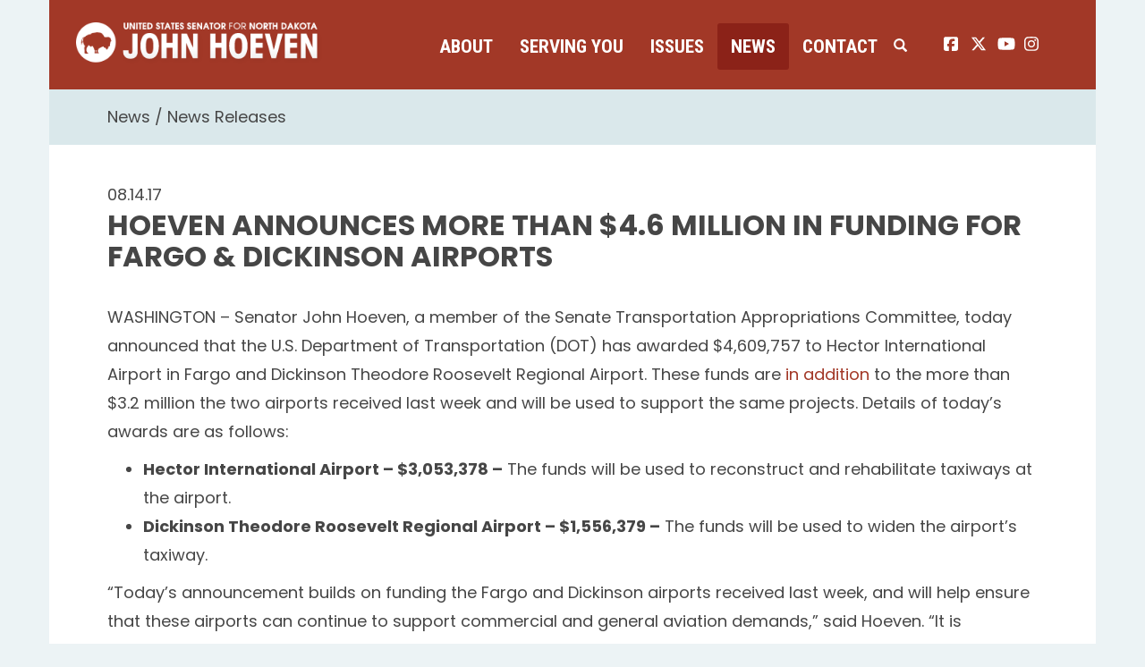

--- FILE ---
content_type: text/html;charset=UTF-8
request_url: https://www.hoeven.senate.gov/news/news-releases/hoeven-announces-more-than-46-million-in-funding-for-fargo-and-dickinson-airports
body_size: 8780
content:

	
	
	
	
	
	
	
	
	


	


    
	

		
		

		



		
		
			 
		    	
			
		
		

		
		

		

		
		

		 
		 
		 	
		 
                

                    

		
        
		

		
			
		

		
		

		
		


		

		
    
	   

	























	  


    





















  





    

    


 
 
		
		
		
		
		





	
	

	



    



    
    






 
 









<!doctype html>
<!--[if lt IE 7 ]><html lang="en" class="no-js ie ie6"> <![endif]-->
<!--[if IE 7 ]><html lang="en" class="no-js ie ie7"> <![endif]-->
<!--[if IE 8 ]><html lang="en" class="no-js ie ie8"> <![endif]-->
<!--[if IE 9 ]><html lang="en" class="no-js ie ie9"> <![endif]-->
<!--[if IE 10 ]><html lang="en" class="no-js ie ie10"> <![endif]-->
<!--[if IE 11 ]><html lang="en" class="no-js ie ie11"> <![endif]-->
<!--[if gt IE 11]><html lang="en" class="no-js ie"> <![endif]-->
<!--[if !(IE) ]><!-->
<html lang="en" class="no-js">
<!--<![endif]-->

<head>
<meta charset="UTF-8">
<meta http-equiv="X-UA-Compatible" content="IE=edge,chrome=1">
<meta name="viewport" content="width=device-width, initial-scale=1">


	<meta property="twitter:account_id" content="382791093"/>




<meta name="twitter:card" content="summary_large_image" />



	<meta name="twitter:site" content="@SenJohnHoeven" />





<title>News Release | News Releases | News | U.S. Senator John Hoeven of North Dakota</title>




	
		<meta name="date" content="2017-08-14" />
	


	
		<meta name="title" content="Hoeven Announces More Than $4.6 Million in Funding for Fargo & Dickinson Airports" />
	




<meta name="viewport" content="width=device-width, initial-scale=1.0">





	
	

	




		<meta property="og:image" content="https://www.hoeven.senate.gov/themes/hoeven/images/sharelogo.jpg?1" />
		<meta name="twitter:image" content="https://www.hoeven.senate.gov/themes/hoeven/images/sharelogo.jpg?1" />


	


	<meta property="og:title" content="Hoeven Announces More Than $4.6 Million in Funding for Fargo & Dickinson Airports | U.S. Senator John Hoeven of North Dakota" />
	


	<meta property="og:description" content="The Official U.S. Senate website of Senator John Hoeven of North Dakota" />





<link href="https://www.hoeven.senate.gov/themes/hoeven/images/favicon.ico" rel="Icon" type="image/x-icon"/>


<link rel="Stylesheet" type="text/css" href="/themes/default_v4/styles/smoothDivScroll.css" />


<link rel="stylesheet" href="/themes/default_v4/styles/bootstrap.min.css?cachebuster=1460370634">




<link rel="stylesheet" href="https://cdnjs.cloudflare.com/ajax/libs/font-awesome/6.5.0/css/all.min.css" integrity="sha512-Avb2QiuDEEvB4bZJYdft2mNjVShBftLdPG8FJ0V7irTLQ8Uo0qcPxh4Plq7G5tGm0rU+1SPhVotteLpBERwTkw==" crossorigin="anonymous" referrerpolicy="no-referrer" />
<script src="https://cdnjs.cloudflare.com/ajax/libs/font-awesome/6.5.0/js/all.min.js" integrity="sha512-xgIrH5DRuEOcZK5cPtVXx/WSp5DTir2JNcKE5ahV2u51NCTD9UDxbQgZHYHVBlPc4H8tug6BZTYIl2RdA/X0Vg==" crossorigin="anonymous" referrerpolicy="no-referrer"></script>


<link rel="stylesheet" href="/themes/default_v4/styles/common.css">




	<link rel="stylesheet" href="/themes/hoeven/styles/common.css?cachebuster=1732633740">





<script src="/themes/default_v4/scripts/jquery.min.js"></script>
<script src="/themes/default_v4/scripts/bootstrap.min.js"></script>
<script src="/themes/default_v4/scripts/jquery.html5-placeholder-shim.js"></script>




<!--[if lte IE 6]>
	<link rel="stylesheet" href="http://universal-ie6-css.googlecode.com/files/ie6.1.1.css" media="screen, projection">
<![endif]-->




















<link rel="preconnect" href="https://fonts.googleapis.com">
<link rel="preconnect" href="https://fonts.gstatic.com" crossorigin>
<link href="https://fonts.googleapis.com/css2?family=Poppins:wght@200;400;600;700;900&family=Roboto+Condensed:wght@400;700&display=swap" rel="stylesheet">


</head>






	


	

	

	

    



	


		

		

		



	


<body  id="newsroom" class="bg3  two-col "><!--stopindex--> 


<a href="#main-nav" class="sr-only">Skip to primary navigation</a> <a class="sr-only" href="#skip-nav">Skip to content</a>



		
		


<!--googleoff: all-->


	<div class="modal fade" id="NavMobileModal" tabindex="-1" role="dialog" aria-labelledby="NavMobileModal" aria-hidden="true">
	  <div class="modal-dialog modal-lg">
	    <div class="modal-content">
	      <div class="modal-header">
	        <button type="button" class="close" data-dismiss="modal"><span aria-hidden="true">&times;</span><span class="sr-only">Close</span></button>
	      </div>
	      <div class="modal-body">
	       <ul class="nav nav-pills nav-stacked" id="main-nav">
	       	
				
				
					
						
						
						
						
						
							
							
							
							
						
						
							
								
							
							
							
								
							
								
							
								
							
								
							
							
						
					<li  class="dropdown no-descriptions">  <a href="https://www.hoeven.senate.gov/about/biography" >About</a>
						
							
								

		
		
			
			
			
			
			
				
					
						<ul class="dropdown-menu">
					

					
						
						
						
						
						
						
						<li>
							
							<a href="https://www.hoeven.senate.gov/about/biography">Biography </a>
							

		
		
			
			
			
			
			
		

		

		
						</li>
					
						
						
						
						
						
						
						<li>
							
							<a href="https://www.hoeven.senate.gov/about/committee-assignments">Committee Assignments </a>
							

		
		
			
			
			
			
			
		

		

		
						</li>
					
						
						
						
						
						
						
						<li>
							
							<a href="https://www.hoeven.senate.gov/about/north-dakota">North Dakota </a>
							

		
		
			
			
			
			
			
		

		

		
						</li>
					
						
						
						
						
						
						
						<li>
							
							<a href="https://www.hoeven.senate.gov/about/caucus-membership">Caucus Membership </a>
							

		
		
			
			
			
			
			
		

		

		
						</li>
					

					
						</ul>
					
				
			
		

		

		

							
						
					</li>
					
				
					
						
						
						
						
						
							
							
							
							
						
						
							
								
							
							
							
								
							
								
							
								
							
								
							
								
							
								
							
								
							
								
							
								
							
								
							
								
							
								
							
								
							
								
							
							
						
					<li  class="dropdown no-descriptions">  <a href="https://www.hoeven.senate.gov/serving-you" >Serving You</a>
						
							
								

		
		
			
			
			
			
			
				
					
						<ul class="dropdown-menu">
					

					
						
						
						
						
						
						
						<li>
							
							<a href="https://www.hoeven.senate.gov/serving-you/scheduling-requests">Scheduling Requests </a>
							

		
		
			
			
			
			
			
		

		

		
						</li>
					
						
						
						
						
						
						
						<li>
							
							<a href="https://www.hoeven.senate.gov/postal-concerns">Postal Concerns </a>
							

		
		
			
			
			
			
			
		

		

		
						</li>
					
						
						
						
						
						
						
						<li>
							
							<a href="https://www.hoeven.senate.gov/serving-you/flag-requests">Flag Requests </a>
							

		
		
			
			
			
			
			
		

		

		
						</li>
					
						
						
						
						
						
						
						<li>
							
							<a href="https://www.hoeven.senate.gov/serving-you/dc-tours">D.C. Tours </a>
							

		
		
			
			
			
			
			
		

		

		
						</li>
					
						
						
						
						
						
						
						<li>
							
							<a href="https://www.hoeven.senate.gov/help">Help with Federal Agencies </a>
							

		
		
			
			
			
			
			
		

		

		
						</li>
					
						
						
						
						
						
						
						<li>
							
							<a href="https://www.hoeven.senate.gov/serving-you/students">Students </a>
							

		
		
			
			
			
			
			
		

		

		
						</li>
					
						
						
						
						
						
						
						<li>
							
							<a href="https://www.hoeven.senate.gov/serving-you/academy-nominations">Academy Nominations </a>
							

		
		
			
			
			
			
			
		

		

		
						</li>
					
						
						
						
						
						
						
						<li>
							
							<a href="https://www.hoeven.senate.gov/serving-you/internships">Internships </a>
							

		
		
			
			
			
			
			
		

		

		
						</li>
					
						
						
						
						
						
						
						<li>
							
							<a href="https://www.hoeven.senate.gov/serving-you/congratulatory-letters">Congratulatory Letters </a>
							

		
		
			
			
			
			
			
		

		

		
						</li>
					
						
						
						
						
						
						
						<li>
							
							<a href="https://www.hoeven.senate.gov/serving-you/grant-support">Grant Support </a>
							

		
		
			
			
			
			
			
		

		

		
						</li>
					
						
						
						
						
						
						
						<li>
							
							<a href="https://www.hoeven.senate.gov/serving-you/veterans">Veterans </a>
							

		
		
			
			
			
			
			
		

		

		
						</li>
					
						
						
						
						
						
						
						<li>
							
							<a href="https://www.hoeven.senate.gov/serving-you/finding-our-pow/mias">Finding our POW/MIAs </a>
							

		
		
			
			
			
			
			
		

		

		
						</li>
					
						
						
						
						
						
						
						<li>
							
							<a href="https://www.hoeven.senate.gov/serving-you/nd-public-events">N.D. Public Events </a>
							

		
		
			
			
			
			
			
		

		

		
						</li>
					
						
						
						
						
						
						
						<li>
							
							<a href="https://www.hoeven.senate.gov/serving-you/appropriations">Appropriations Request </a>
							

		
		
			
			
			
			
			
		

		

		
						</li>
					

					
						</ul>
					
				
			
		

		

		

							
						
					</li>
					
				
					
						
						
						
						
						
							
							
							
							
						
						
					<li  class="dropdown">  <a href="https://www.hoeven.senate.gov/issues" >Issues</a>
						
							
								
			
				
					<ul class="dropdown-menu">
				

				
				
					
					<li><a href="https://www.hoeven.senate.gov/issues/sponsored-and-co-sponsored-legislation">Sponsored and Co-Sponsored Legislation</a></li>
					
				
					
					<li><a href="https://www.hoeven.senate.gov/issues/agriculture">Agriculture</a></li>
					
				
					
					<li><a href="https://www.hoeven.senate.gov/issues/education">Education</a></li>
					
				
					
					<li><a href="https://www.hoeven.senate.gov/issues/energy">Energy</a></li>
					
				
					
					<li><a href="https://www.hoeven.senate.gov/issues/health-care">Health Care</a></li>
					
				
					
					<li><a href="/issues/indian-affairs">Indian Affairs</a></li>
					
				
					
					<li><a href="https://www.hoeven.senate.gov/issues/jobs-economy-and-fiscal-responsibility">Jobs, Economy and Fiscal Responsibility</a></li>
					
				
					
					<li><a href="https://www.hoeven.senate.gov/issues/national-security">National Security</a></li>
					
				
					
					<li><a href="https://www.hoeven.senate.gov/issues/public-safety-and-quality-of-life">Public Safety and Quality of Life</a></li>
					
				
					
					<li><a href="https://www.hoeven.senate.gov/issues/transportation">Transportation</a></li>
					
				
					
					<li><a href="https://www.hoeven.senate.gov/issues/veterans">Veterans</a></li>
					
				
					
					<li><a href="https://www.hoeven.senate.gov/issues/water-infrastructure-and-flood-protection">Water Infrastructure and Flood Protection</a></li>
					
				

				
					</ul>
				
			
		
								
						
					</li>
					
				
					
						
						
						
							
						
						
						
							
								
							
							
							
							
						
						
							
								
							
							
							
								
							
								
							
								
							
							
						
					<li  class="selected dropdown no-descriptions">  <a href="https://www.hoeven.senate.gov/news" >News</a>
						
							
								

		
		
			
			
			
			
			
				
					
						<ul class="dropdown-menu">
					

					
						
						
						
						
						
						
						<li>
							
							<a href="https://www.hoeven.senate.gov/news/news-releases">News Releases </a>
							

		
		
			
			
			
			
			
		

		

		
						</li>
					
						
						
						
						
						
						
						<li>
							
							<a href="https://www.hoeven.senate.gov/news/videos">Videos </a>
							

		
		
			
			
			
			
			
		

		

		
						</li>
					
						
						
						
						
						
						
						<li>
							
							<a href="https://www.hoeven.senate.gov/news/photo-gallery">Photo Gallery </a>
							

		
		
			
			
			
			
			
		

		

		
						</li>
					

					
						</ul>
					
				
			
		

		

		

							
						
					</li>
					
				
					
						
						
						
						
						
							
							
							
							
						
						
							
								
							
							
							
								
							
								
							
								
							
								
							
							
						
					<li  class="dropdown no-descriptions">  <a href="https://www.hoeven.senate.gov/contact" >Contact</a>
						
							
								

		
		
			
			
			
			
			
				
					
						<ul class="dropdown-menu">
					

					
						
						
						
						
						
						
						<li>
							
							<a href="https://www.hoeven.senate.gov/contact/contact-the-senator">Contact the Senator </a>
							

		
		
			
			
			
			
			
		

		

		
						</li>
					
						
						
						
						
						
						
						<li>
							
							<a href="https://www.hoeven.senate.gov/contact/office-locations">Office Locations </a>
							

		
		
			
			
			
			
			
		

		

		
						</li>
					
						
						
						
						
						
						
						<li>
							
							<a href="https://www.hoeven.senate.gov/contact/e-newsletter-signup">E-Newsletter Signup </a>
							

		
		
			
			
			
			
			
		

		

		
						</li>
					
						
						
						
						
						
						
						<li>
							
							<a href="https://www.hoeven.senate.gov/serving-you/scheduling-requests">Scheduling Requests </a>
							

		
		
			
			
			
			
			
		

		

		
						</li>
					

					
						</ul>
					
				
			
		

		

		

							
						
					</li>
					
				
					
				
					
				
				
			</ul>
	      </div>
	    </div>
	  </div>
	</div>



<div class="modal fade" id="SearchModal" tabindex="-1" role="dialog" aria-labelledby="SearchModal" aria-hidden="true">
	<div class="modal-dialog modal-lg">
		<div class="modal-content">
			<div class="modal-header">
				<button type="button" class="close" data-dismiss="modal"><span aria-hidden="true">&times;</span><span class="sr-only">Close</span></button>
			</div>
			<div class="modal-body">
				<div id="searchpopup">
					
					
					
					
					
					
					
					
					
					
					
					
					
					
					
					
					
					
					
					
					
					
					
					
					
					
					
					
					
					
					
					<form aria-label="search" id="sitesearch" role="search" method="get" action="/search" class="pull-right form-inline">
						<input type="search" id="search-field" name="q" placeholder="Search">
						<input type="hidden" name="access" value="p" />
						<input type="hidden" name="as_dt" value="i" />
						<input type="hidden" name="as_epq" value="" />
						<input type="hidden" name="as_eq" value="" />
						<input type="hidden" name="as_lq" value="" />
						<input type="hidden" name="as_occt" value="any" />
						<input type="hidden" name="as_oq" value="" />
						<input type="hidden" name="as_q" value="" />
						<input type="hidden" name="as_sitesearch" value="" />
						<input type="hidden" name="client" value="" />
						<input type="hidden" name="sntsp" value="0" />
						<input type="hidden" name="filter" value="0" />
						<input type="hidden" name="getfields" value="" />
						<input type="hidden" name="lr" value="" />
						<input type="hidden" name="num" value="15" />
						<input type="hidden" name="numgm" value="3" />
						<input type="hidden" name="oe" value="UTF8" />
						<input type="hidden" name="output" value="xml_no_dtd" />
						<input type="hidden" name="partialfields" value="" />
						<input type="hidden" name="proxycustom" value="" />
						<input type="hidden" name="proxyreload" value="0" />
						<input type="hidden" name="proxystylesheet" value="default_frontend" />
						<input type="hidden" name="requiredfields" value="" />
						<input type="hidden" name="sitesearch" value="" />
						<input type="hidden" name="sort" value="date:D:S:d1" />
						<input type="hidden" name="start" value="0" />
						<input type="hidden" name="ud" value="1" />
						<button aria-label="submit" type="submit"><span class="glyphicon glyphicon-search"></span></button>
					</form>
				</div>
			</div>
		</div>
	</div>
</div>


<div class="container">
	<div id="header" >

		<a href="/" class="logo-hold" >
			<img src = "/themes/hoeven/images/logo.png" alt="John Hoeven Logo a silhouette of a buffalo and his name.">
		</a>

		<div class="nav-hold">
			<!--googleoff: all-->





<div class="navbar">
       <ul class="nav nav-pills nav-justified hidden-sm hidden-xs" id="main-nav">
       	
			
			
				
					
					
					
					
					
						
						
						
						
					
					
						
							
						
						
						
							
						
							
						
							
						
							
						
						
					
				<li  class="dropdown no-descriptions">  <a href="https://www.hoeven.senate.gov/about/biography" >About</a>
					
						
							

		
		
			
			
			
			
			
				
					
						<ul class="dropdown-menu">
					

					
						
						
						
						
						
						
						<li>
							
							<a href="https://www.hoeven.senate.gov/about/biography">Biography </a>
							

		
		
			
			
			
			
			
		

		

		
						</li>
					
						
						
						
						
						
						
						<li>
							
							<a href="https://www.hoeven.senate.gov/about/committee-assignments">Committee Assignments </a>
							

		
		
			
			
			
			
			
		

		

		
						</li>
					
						
						
						
						
						
						
						<li>
							
							<a href="https://www.hoeven.senate.gov/about/north-dakota">North Dakota </a>
							

		
		
			
			
			
			
			
		

		

		
						</li>
					
						
						
						
						
						
						
						<li>
							
							<a href="https://www.hoeven.senate.gov/about/caucus-membership">Caucus Membership </a>
							

		
		
			
			
			
			
			
		

		

		
						</li>
					

					
						</ul>
					
				
			
		

		

		

						
					
				</li>
				
			
				
					
					
					
					
					
						
						
						
						
					
					
						
							
						
						
						
							
						
							
						
							
						
							
						
							
						
							
						
							
						
							
						
							
						
							
						
							
						
							
						
							
						
							
						
						
					
				<li  class="dropdown no-descriptions">  <a href="https://www.hoeven.senate.gov/serving-you" >Serving You</a>
					
						
							

		
		
			
			
			
			
			
				
					
						<ul class="dropdown-menu">
					

					
						
						
						
						
						
						
						<li>
							
							<a href="https://www.hoeven.senate.gov/serving-you/scheduling-requests">Scheduling Requests </a>
							

		
		
			
			
			
			
			
		

		

		
						</li>
					
						
						
						
						
						
						
						<li>
							
							<a href="https://www.hoeven.senate.gov/postal-concerns">Postal Concerns </a>
							

		
		
			
			
			
			
			
		

		

		
						</li>
					
						
						
						
						
						
						
						<li>
							
							<a href="https://www.hoeven.senate.gov/serving-you/flag-requests">Flag Requests </a>
							

		
		
			
			
			
			
			
		

		

		
						</li>
					
						
						
						
						
						
						
						<li>
							
							<a href="https://www.hoeven.senate.gov/serving-you/dc-tours">D.C. Tours </a>
							

		
		
			
			
			
			
			
		

		

		
						</li>
					
						
						
						
						
						
						
						<li>
							
							<a href="https://www.hoeven.senate.gov/help">Help with Federal Agencies </a>
							

		
		
			
			
			
			
			
		

		

		
						</li>
					
						
						
						
						
						
						
						<li>
							
							<a href="https://www.hoeven.senate.gov/serving-you/students">Students </a>
							

		
		
			
			
			
			
			
		

		

		
						</li>
					
						
						
						
						
						
						
						<li>
							
							<a href="https://www.hoeven.senate.gov/serving-you/academy-nominations">Academy Nominations </a>
							

		
		
			
			
			
			
			
		

		

		
						</li>
					
						
						
						
						
						
						
						<li>
							
							<a href="https://www.hoeven.senate.gov/serving-you/internships">Internships </a>
							

		
		
			
			
			
			
			
		

		

		
						</li>
					
						
						
						
						
						
						
						<li>
							
							<a href="https://www.hoeven.senate.gov/serving-you/congratulatory-letters">Congratulatory Letters </a>
							

		
		
			
			
			
			
			
		

		

		
						</li>
					
						
						
						
						
						
						
						<li>
							
							<a href="https://www.hoeven.senate.gov/serving-you/grant-support">Grant Support </a>
							

		
		
			
			
			
			
			
		

		

		
						</li>
					
						
						
						
						
						
						
						<li>
							
							<a href="https://www.hoeven.senate.gov/serving-you/veterans">Veterans </a>
							

		
		
			
			
			
			
			
		

		

		
						</li>
					
						
						
						
						
						
						
						<li>
							
							<a href="https://www.hoeven.senate.gov/serving-you/finding-our-pow/mias">Finding our POW/MIAs </a>
							

		
		
			
			
			
			
			
		

		

		
						</li>
					
						
						
						
						
						
						
						<li>
							
							<a href="https://www.hoeven.senate.gov/serving-you/nd-public-events">N.D. Public Events </a>
							

		
		
			
			
			
			
			
		

		

		
						</li>
					
						
						
						
						
						
						
						<li>
							
							<a href="https://www.hoeven.senate.gov/serving-you/appropriations">Appropriations Request </a>
							

		
		
			
			
			
			
			
		

		

		
						</li>
					

					
						</ul>
					
				
			
		

		

		

						
					
				</li>
				
			
				
					
					
					
					
					
						
						
						
						
					
					
				<li  class="dropdown">  <a href="https://www.hoeven.senate.gov/issues" >Issues</a>
					
						
							
			
				
					<ul class="dropdown-menu">
				

				
				
					
					<li><a href="https://www.hoeven.senate.gov/issues/sponsored-and-co-sponsored-legislation">Sponsored and Co-Sponsored Legislation</a></li>
					
				
					
					<li><a href="https://www.hoeven.senate.gov/issues/agriculture">Agriculture</a></li>
					
				
					
					<li><a href="https://www.hoeven.senate.gov/issues/education">Education</a></li>
					
				
					
					<li><a href="https://www.hoeven.senate.gov/issues/energy">Energy</a></li>
					
				
					
					<li><a href="https://www.hoeven.senate.gov/issues/health-care">Health Care</a></li>
					
				
					
					<li><a href="/issues/indian-affairs">Indian Affairs</a></li>
					
				
					
					<li><a href="https://www.hoeven.senate.gov/issues/jobs-economy-and-fiscal-responsibility">Jobs, Economy and Fiscal Responsibility</a></li>
					
				
					
					<li><a href="https://www.hoeven.senate.gov/issues/national-security">National Security</a></li>
					
				
					
					<li><a href="https://www.hoeven.senate.gov/issues/public-safety-and-quality-of-life">Public Safety and Quality of Life</a></li>
					
				
					
					<li><a href="https://www.hoeven.senate.gov/issues/transportation">Transportation</a></li>
					
				
					
					<li><a href="https://www.hoeven.senate.gov/issues/veterans">Veterans</a></li>
					
				
					
					<li><a href="https://www.hoeven.senate.gov/issues/water-infrastructure-and-flood-protection">Water Infrastructure and Flood Protection</a></li>
					
				

				
					</ul>
				
			
		
							
					
				</li>
				
			
				
					
					
					
						
					
					
					
						
							
						
						
						
						
					
					
						
							
						
						
						
							
						
							
						
							
						
						
					
				<li  class="selected dropdown no-descriptions">  <a href="https://www.hoeven.senate.gov/news" >News</a>
					
						
							

		
		
			
			
			
			
			
				
					
						<ul class="dropdown-menu">
					

					
						
						
						
						
						
						
						<li>
							
							<a href="https://www.hoeven.senate.gov/news/news-releases">News Releases </a>
							

		
		
			
			
			
			
			
		

		

		
						</li>
					
						
						
						
						
						
						
						<li>
							
							<a href="https://www.hoeven.senate.gov/news/videos">Videos </a>
							

		
		
			
			
			
			
			
		

		

		
						</li>
					
						
						
						
						
						
						
						<li>
							
							<a href="https://www.hoeven.senate.gov/news/photo-gallery">Photo Gallery </a>
							

		
		
			
			
			
			
			
		

		

		
						</li>
					

					
						</ul>
					
				
			
		

		

		

						
					
				</li>
				
			
				
					
					
					
					
					
						
						
						
						
					
					
						
							
						
						
						
							
						
							
						
							
						
							
						
						
					
				<li  class="dropdown no-descriptions">  <a href="https://www.hoeven.senate.gov/contact" >Contact</a>
					
						
							

		
		
			
			
			
			
			
				
					
						<ul class="dropdown-menu">
					

					
						
						
						
						
						
						
						<li>
							
							<a href="https://www.hoeven.senate.gov/contact/contact-the-senator">Contact the Senator </a>
							

		
		
			
			
			
			
			
		

		

		
						</li>
					
						
						
						
						
						
						
						<li>
							
							<a href="https://www.hoeven.senate.gov/contact/office-locations">Office Locations </a>
							

		
		
			
			
			
			
			
		

		

		
						</li>
					
						
						
						
						
						
						
						<li>
							
							<a href="https://www.hoeven.senate.gov/contact/e-newsletter-signup">E-Newsletter Signup </a>
							

		
		
			
			
			
			
			
		

		

		
						</li>
					
						
						
						
						
						
						
						<li>
							
							<a href="https://www.hoeven.senate.gov/serving-you/scheduling-requests">Scheduling Requests </a>
							

		
		
			
			
			
			
			
		

		

		
						</li>
					

					
						</ul>
					
				
			
		

		

		

						
					
				</li>
				
			
				
			
				
			
			
		</ul>


		<a class="srchbutton hidden-sm hidden-xs">
			<span class="glyphicon glyphicon-search"><span class="hidden">x</span></span>
		</a>
		<a class="srchbuttonmodal visible-sm visible-xs" data-toggle="modal" data-target="#SearchModal" aria-label="search" title="search">
			<span class="glyphicon glyphicon-search"><span class="hidden">x</span></span>
		</a>
		<div id="search">
			
			
			
			
			
			
			
			
			
			
			
			
			
			
			
			
			
			
			
			
			
			
			
			
			
			
			
			
			
			
			
			<form id="sitesearch" role="search" method="get" action="/search" class="form-inline">
				<label for="search-field" style="text-indent:-9000px;">search</label>
				<input type="search" id="search-field" name="q" placeholder="Search">
				<input type="hidden" name="access" value="p" />
				<input type="hidden" name="as_dt" value="i" />
				<input type="hidden" name="as_epq" value="" />
				<input type="hidden" name="as_eq" value="" />
				<input type="hidden" name="as_lq" value="" />
				<input type="hidden" name="as_occt" value="any" />
				<input type="hidden" name="as_oq" value="" />
				<input type="hidden" name="as_q" value="" />
				<input type="hidden" name="as_sitesearch" value="" />
				<input type="hidden" name="client" value="" />
				<input type="hidden" name="sntsp" value="0" />
				<input type="hidden" name="filter" value="0" />
				<input type="hidden" name="getfields" value="" />
				<input type="hidden" name="lr" value="" />
				<input type="hidden" name="num" value="15" />
				<input type="hidden" name="numgm" value="3" />
				<input type="hidden" name="oe" value="UTF8" />
				<input type="hidden" name="output" value="xml_no_dtd" />
				<input type="hidden" name="partialfields" value="" />
				<input type="hidden" name="proxycustom" value="" />
				<input type="hidden" name="proxyreload" value="0" />
				<input type="hidden" name="proxystylesheet" value="default_frontend" />
				<input type="hidden" name="requiredfields" value="" />
				<input type="hidden" name="sitesearch" value="" />
				<input type="hidden" name="sort" value="date:D:S:d1" />
				<input type="hidden" name="start" value="0" />
				<input type="hidden" name="ud" value="1" />
				<button type="submit">
					<span class="glyphicon glyphicon-search"><span class="hidden">x</span></span>
				</button>
			</form>
		</div>
		<script type="text/javascript">
			
			$( ".srchbutton" ).click(function() {
				$(".nav-hold").toggleClass("search");
				$(".srchbutton .glyphicon").toggleClass("glyphicon-search glyphicon-remove");
			});
			
		</script>
		<a class="togglemenu hidden-xl hidden-md hidden-lg" data-toggle="modal" data-target="#NavMobileModal">

			<span class="glyphicon glyphicon-menu-hamburger"></span>
			<span class="menulabel">MENU</span>

		</a>
	</div>

<!--googleon: all-->

			<ul class="social-icons list-inline">
				<li><a href="https://www.facebook.com/SenatorJohnHoeven"><i class="fa-brands fa-square-facebook"></i><span class="sr-only">John Hoeven facebook page</span></a></li>
				<li><a href="https://twitter.com/SenJohnHoeven"> <i class="fa-brands fa-x-twitter"></i><span class="sr-only">John Hoeven twitter page</span></a></li>
				<li><a href="https://www.youtube.com/user/SenatorJohnHoevenND"> <i class="fa-brands fa-youtube"></i><span class="sr-only">John Hoeven youtube page</span></a></li>
				<li><a href="https://www.instagram.com/senjohnhoeven/"> <i class="fa-brands fa-instagram"></i><span class="sr-only">John Hoeven instagram page</span></a></li>
			</ul>

		</div>

</div>
</div>



<div id="skip-nav"></div>















		
		


	
	<div id="content" role="main">







	

	
	
		
		
	















	<div class="container" id="main_container">






	<div id='breadcrumb'><ol class='list-inline'><li><a href='https://www.hoeven.senate.gov/'>Home</a></li><li><a href='https://www.hoeven.senate.gov/news'>News</a></li><li><a href='https://www.hoeven.senate.gov/news/news-releases'>News Releases</a></li></ol></div>


<div class="one_column row">


	
	




	

	  <div class="clearfix col-md-12" id="main_column"><!--startindex--><!--startindex-->


	



	
	<div id="newscontent" class="article">
	
	<div id="press">
		
			<span class="date black">08.14.17</span>
			<h1 class="main_page_title">Hoeven Announces More Than $4.6 Million in Funding for Fargo & Dickinson Airports</h1>
			
			<p>WASHINGTON &ndash; Senator John Hoeven, a member of the Senate Transportation Appropriations Committee, today announced that the U.S. Department of Transportation (DOT) has awarded $4,609,757 to Hector International Airport in Fargo and Dickinson Theodore Roosevelt Regional Airport<span>. These funds are <a href="https://www.hoeven.senate.gov/news/news-releases/hoeven-announces-more-than-32-million-in-funding-for-fargo-and-dickinson-airports"><span>in addition</span></a> to the more than $3.2 million the two airports received last week and will be used to support the same projects. Details of today&rsquo;s awards are as follows:</span></p>
<ul>
<li><span></span><b>Hector International Airport &ndash; $3,053,378 &ndash;</b> The funds will be used to reconstruct and rehabilitate taxiways at the airport.</li>
<li><span></span><b>Dickinson Theodore Roosevelt Regional Airport &ndash; $1,556,379 &ndash;</b> The funds will be used to widen the airport&rsquo;s taxiway.</li>
</ul>
<p>&ldquo;Today&rsquo;s announcement builds on funding the Fargo and Dickinson airports received last week, and will help ensure that these airports can continue to support commercial and general aviation demands,&rdquo; said Hoeven. &ldquo;It is important that we invest in our airports because of the valuable economic benefit they provide for our communities.&rdquo;</p>
<p style="text-align: center;">-###-</p>
			
			
			
		

		
	</div>
	<hr>
<div id="pagetools">
	

	<script>// cribbed from jquery migrate plugin @ https://github.com/jquery/jquery-migrate/blob/master/src/core.js
		if (typeof uaMatch == 'undefined') {
			var uaMatch = function( ua ) {
				ua = ua.toLowerCase();

				var match = /(chrome)[ \/]([\w.]+)/.exec( ua ) ||
					/(webkit)[ \/]([\w.]+)/.exec( ua ) ||
					/(opera)(?:.*version|)[ \/]([\w.]+)/.exec( ua ) ||
					/(msie) ([\w.]+)/.exec( ua ) ||
					ua.indexOf("compatible") < 0 && /(mozilla)(?:.*? rv:([\w.]+)|)/.exec( ua ) ||
					[];

				return {
					browser: match[ 1 ] || "",
					version: match[ 2 ] || "0"
				};
			};

			var matched = uaMatch( navigator.userAgent );
			var browser = {};

			if ( matched.browser ) {
				browser[ matched.browser ] = true;
				browser.version = matched.version;
			}

			// Chrome is Webkit, but Webkit is also Safari.
			if ( browser.chrome ) {
				browser.webkit = true;
			} else if ( browser.webkit ) {
				browser.safari = true;
			}
		}
	</script>

	<div id="fb-root"></div>
	<div class="clearfix"></div>
	<ul id="actions" class="list-unstyled  list-inline">
		
			<li><a class="btn btn-xs pull-left" onclick="window.print()" >Print</a></li>
		
		
			
			<li><a class="btn btn-xs pull-left" href="mailto:?subject=A Link From Senator John Hoeven&body=http://www.hoeven.senate.gov/news/news-releases/hoeven-announces-more-than-46-million-in-funding-for-fargo-and-dickinson-airports">Email</a></li>
		
		
			<li id="fb-li">
				<div class="fb-like pull-left" data-href="http://www.hoeven.senate.gov/news/news-releases/hoeven-announces-more-than-46-million-in-funding-for-fargo-and-dickinson-airports" data-send="false" data-layout="button_count" data-width="60" data-show-faces="false" data-font="verdana"></div>
			</li>
		
		
		
			<li id="twitter-li">
				<a class="twitter-share-button pull-left" href="https://twitter.com/share" data-url="http://www.hoeven.senate.gov/news/news-releases/hoeven-announces-more-than-46-million-in-funding-for-fargo-and-dickinson-airports" data-text="Hoeven Announces More Than $4.6 Million in Funding for Fargo & Dickinson Airports">Tweet</a>
			</li>
		
	</ul>

	<script>
		if (!browser.msie || browser.msie && browser.version >= 8) {
			// facebook
			(function(d, s, id) {
				var js, fjs = d.getElementsByTagName(s)[0];
				if (d.getElementById(id)) return;
				js = d.createElement(s); js.id = id;
				js.src = "//connect.facebook.net/en_US/all.js#xfbml=1&appId=178127398911465";
				fjs.parentNode.insertBefore(js, fjs);
			}(document, 'script', 'facebook-jssdk'));

			// twitter
			!function(d,s,id){var js,fjs=d.getElementsByTagName(s)[0];if(!d.getElementById(id)){js=d.createElement(s);js.id=id;js.src="//platform.twitter.com/widgets.js";fjs.parentNode.insertBefore(js,fjs);}}(document,"script","twitter-wjs");
		} else {
			document.getElementById('fb-li').style.display = 'none';
			document.getElementById('twitter-li').style.display = 'none';
		}
	</script>

	
</div>



	
	




	
	
	



    
	
	


    
    
    
    	
    	
	    	<hr>
		    
		    	<a class="pull-left btn btn-lg prevarticle" href="/news/news-releases/hoeven-expanded-west-fargo-postal-facility-helps-process-mail-more-efficiently">Next Article</a>
		    
		    
		    	<a class="pull-right btn btn-lg nextarticle" href="/news/news-releases/hoeven-outlines-efforts-to-expand-ag-producer-loans-loan-gurantees-to-north-dakota-community-banks">Previous Article</a>
		    
    	
    
	</div>














	

	</div>



	
	



	
</div>


</div>
</div>
<!--stopindex-->
<footer>
	
	
	<div class="container">
		<div class="footer">
		
		
		
			<ul class="list-unstyled footernav list-inline pull-left">
				
					
					<li>
						<a href="/about/biography">About</a>
					</li>
				
					
					<li>
						<a href="/serving-you">Serving You</a>
					</li>
				
					
					<li>
						<a href="/issues">Issues</a>
					</li>
				
					
					<li>
						<a href="/news">News</a>
					</li>
				
					
					<li>
						<a href="/contact">Contact</a>
					</li>
				
			</ul>
		

		<ul class="social-icons list-inline">
			<li><a href="https://www.facebook.com/SenatorJohnHoeven"><i class="fa-brands fa-square-facebook"></i><span class="sr-only">John Hoeven facebook page</span></a></li>
			<li><a href="https://twitter.com/SenJohnHoeven"> <i class="fa-brands fa-x-twitter"></i><span class="sr-only">John Hoeven twitter page</span></a></li>
			<li><a href="https://www.youtube.com/user/SenatorJohnHoevenND"> <i class="fa-brands fa-youtube"></i><span class="sr-only">John Hoeven youtube page</span></a></li>
			<li><a href="https://www.instagram.com/senjohnhoeven/"> <i class="fa-brands fa-instagram"></i><span class="sr-only">John Hoeven instagram page</span></a></li>
		</ul>
		</div>
	</div>

</footer>

<script>
    $('#main_column .scrollnav a').click(function() {
        var anchorname = $(this).attr('href');
        var anchorclass = $(this).attr('class');
        if (anchorname.indexOf('#') == 0){
            var targetheightoffset = $(anchorname).offset().top - 20;
            jQuery('html,body').animate({scrollTop:targetheightoffset}, 500);
        }
    });
</script>

<script type="text/template" class="deferred-script">
	$( window ).load(function() {
		var mainbody = $("#content").height();
		var mainwindow = $(window).height();
		if (mainbody < mainwindow){
			$( "#content" ).css( "min-height", mainwindow - 210 );
		}
	});
</script>


	<!--- CUSTOM CODE FOOTER --->


<!--- Google Analytics --->
	<script>
	(function(i,s,o,g,r,a,m){i['GoogleAnalyticsObject']=r;i[r]=i[r]||function(){
	(i[r].q=i[r].q||[]).push(arguments)},i[r].l=1*new Date();a=s.createElement(o),
	m=s.getElementsByTagName(o)[0];a.async=1;a.src=g;m.parentNode.insertBefore(a,m)
	})(window,document,'script','https://www.google-analytics.com/analytics.js','ga');

	ga('create', 'UA-77908014-1', 'auto');
	ga('send', 'pageview');

	</script>

<!--- Adobe --->
<script src="https://assets.adobedtm.com/566dc2d26e4f/f8d2f26c1eac/launch-3a705652822d.min.js"></script>

<!--- END CUSTOM CODE FOOTER --->



<!--[if lt IE 9]>
<script src="/themes/default_v4/scripts/html5shiv.js"></script>
<script src="/themes/default_v4/scripts/respond.min.js"></script>
<script src="/scripts/iefixes.js?cachebuster=1460370971"></script>
<![endif]-->

<script type="text/javascript">
	$(function() {
		/*MOBILE DECIVES*/
		if( /Android|webOS|iPhone|iPad|iPod|BlackBerry|IEMobile|Opera Mini/i.test(navigator.userAgent) ) {
			$( "body" ).addClass( "mobiledevice" );
			//alert("mobiledevice");
		};
		if( /iPad/i.test(navigator.userAgent) ) {
			$( "body" ).addClass( "mobiledevicelarge" );
			//alert("mobiledevicelarge");
		};
		// IE old
		if (/MSIE (\d+\.\d+);/.test(navigator.userAgent)){

			$( "html" ).addClass( "ie" );
		}
		// IE 10
		if( /MSIE 8.0/i.test(navigator.userAgent) ) {
			//alert("IE 10")
			$( "html" ).addClass( "ieold" );


		};

		// IE 10
		if( /MSIE 10.0/i.test(navigator.userAgent) ) {
			//alert("IE 10")
			$( "html" ).addClass( "ie10" );


		};
		// IE 11
		if( /Trident/i.test(navigator.userAgent) ) {
			//alert("IE 11")
			$( "html" ).addClass( "ie" );


		};

	});
</script>
<script src="//platform.twitter.com/widgets.js"></script>
<script src="/scripts/vendor/orientation.js?cachebuster=1460370577"></script>
<script src="/scripts/vendor/modernizr/modernizr.js?cachebuster=1460370633"></script>
<script src="/scripts/vendor/selectivizr/selectivizr.js?cachebuster=1460370632"></script>
<script src="/themes/default_v4/scripts/global.js"></script>

<!--[if lt IE 9]>
<script src="/themes/default_v4/scripts/respond.min.js"></script>
<![endif]-->


<script src="/scripts/vendor/mootools/mootools.js?cachebuster=1460370584"></script>
<script src="/scripts/vendor/mootools/mootools-more.js?cachebuster=1460370583"></script>



<script type="text/template" class="deferred-script">
	// fix for bootstrap tooltip hide/mootools hide collision
	$$('form input,form select,form textarea, input, .nav-tabs li a').each(function(item) { if (typeof item.hide == 'function') { item.hide = null; } });
	Element.implement({
		'slide': function(how, mode){
			return this;
		}
	});
</script>





<script>
	window.top['site_path'] = "B354B612-9FF3-4F52-BB5C-AF253C1BC446";

	

    var application = {
        "config": {
            "tinymce": {
                "plugins": {
                    "selectvideo": {
                        "player": "jwplayer", // should be set to "legacy" or "jwplayer" currently
                        "youtube": true, // set to true to write the youtube tags for youtube videos
                        "width": "100%", // set width and height on the containing element
                        "height": "100%",
                        "tracking": true
                    }
                }
            }
        },
        "fn": { // deprecated mootools 1.2 stuff that we'll probably still use once we upgrade fully to 1.3
            "defined": function(obj) {
                return (obj != undefined);
            },
            "check": function(obj) {
                return !!(obj || obj === 0);
            }
        },
        "form": {
        	"captchaSiteKey": "",
            "processed": null
			
			
			
        },
        "friendly_urls": true,
        "map": {
            "width": "100%", // set width and height on the containing element
            "height": "100%"
        },
        "siteroot": "https://www.hoeven.senate.gov/",
        "theme": "hoeven",
        "webroot": "https://www.hoeven.senate.gov/"
		
			, "defaultTheme": "default_v4"
		
    };

	var yt_players = [];
	function onYouTubePlayerAPIReady() {
		var carousel = $('.carousel');

		if (carousel.length > 0) {
			carousel.on('slide', function() {
				if (typeof yt_players != 'undefined' && yt_players.constructor === Array && yt_players.length > 0) {
					yt_players.each(function(current) {
						if (application.fn.check(current.player) && typeof current.player.pauseVideo != 'undefined') {
							current.player.pauseVideo();
						}
					});
				}
			});
			//$('.carousel').carousel('cycle');
		}
		$each(yt_players, function(video) {
			video.target.innerHTML = "";
			video.player = new YT.Player(video.target, {
				width: video.width,
				height: video.height,
				videoId: video.id,
				playerVars: {
		            controls: 1,
		            showinfo: 0 ,
		            modestbranding: 1,
		            wmode: "transparent"
		        },
				events: {
					'onStateChange': function(event) {
						if (event.data == YT.PlayerState.PLAYING) {
							if (typeof _gaq != 'undefined') { _gaq.push(['_trackEvent', 'Video', 'Play', video.title ]); }
							//$('.carousel').carousel('pause');
							carousel.each(function(index) {
								$(this).carousel('pause');
							});
						} else if (event.data == YT.PlayerState.PAUSED) {
							//if (typeof _gaq != 'undefined') {  _gaq.push(['_trackEvent', 'Video', 'Pause', video.title ]); }
							//$('.carousel').carousel('cycle');
						} else if (event.data == YT.PlayerState.ENDED) {
							if (typeof _gaq != 'undefined') { _gaq.push(['_trackEvent', 'Video', 'Complete', video.title ]); }
							//carousel.carousel('cycle');
							carousel.each(function(index) {
								$(this).carousel('cycle');

							});
						}
					}
				}
			});
		});


	}

	$(function() {
		var tag = document.createElement('script');
		tag.src = "//www.youtube.com/player_api";
		var firstScriptTag = document.getElementsByTagName('script')[0];
		firstScriptTag.parentNode.insertBefore(tag, firstScriptTag);
	});

	function returnfalse() { return false }
</script>






  






<!--[if lt IE 9]>
	<script src="/scripts/polyfills/jquery.backgroundSize.js?cachebuster=1460370969" type="text/javascript"></script>
	<script type="text/javascript">
		$(function() {
			$('.bg-fix').css({'background-size': 'cover'});
		});
	</script>
<![endif]-->

<script>
	$(function() {
		$('a').each(function() {
			var $this = $(this);
			var newWin = $this.hasClass('new-win');
			var senExit = $this.hasClass('sen-exit');
			if (newWin === true || senExit === true) {
				var href = $this.attr('href');
				if (typeof href !== 'undefined' && href !== '') {
					if (href.indexOf('javascript:') === -1 && href.charAt(0) !== '#') {
						var uri = (senExit === true) ? encodeURIComponent(href) : href;

						$this.click(function(e) {
							e.preventDefault();
							window.open(uri);
						});
					}
				}
			}
		});
	});
</script>



	

<script type="text/javascript">
    window.addEvent("domready", function() {
        $$("script.deferred-script").each(function(script) {
            Browser.exec((Browser.ie) ? script.innerHTML : script.get("text"));
        });
    });
</script>



</body>
</html>


    
	

--- FILE ---
content_type: text/css
request_url: https://www.hoeven.senate.gov/themes/default_v4/styles/common.css
body_size: 17667
content:
#TransitionExample,#photos li .imghold img{-webkit-transition:all .5s ease-in;-moz-transition:all .5s ease-in;-o-transition:all .5s ease-in;-ms-transition:all .5s ease-in}.floating,.pulse{animation-iteration-count:infinite}.glyphicon,html{-moz-osx-font-smoothing:grayscale}#RoundedCornerExample{-webkit-border-radius:20px;-moz-border-radius:20px;border-radius:20px}#ShadowExample{-webkit-box-shadow:5px 5px 6px rgba(0,0,0,.3);-moz-box-shadow:5px 5px 6px rgba(0,0,0,.3);box-shadow:5px 5px 6px rgba(0,0,0,.3)}#TransitionExample{transition:all .5s ease-in}#TransitionExample:hover{opacity:0}#GradientExample{background-color:#633;background-image:-webkit-linear-gradient(left,#633,#333);background-image:-moz-linear-gradient(left,#633,#333);background-image:-o-linear-gradient(left,#633,#333);background-image:-ms-linear-gradient(left,#633,#333);background-image:linear-gradient(left,#633,#333)}#QuickGradientExample{background-color:#BADA55;background-image:-webkit-linear-gradient(top,rgba(0,0,0,0),rgba(0,0,0,.2));background-image:-moz-linear-gradient(top,rgba(0,0,0,0),rgba(0,0,0,.2));background-image:-o-linear-gradient(top,rgba(0,0,0,0),rgba(0,0,0,.2));background-image:-ms-linear-gradient(top,rgba(0,0,0,0),rgba(0,0,0,.2));background-image:linear-gradient(top,rgba(0,0,0,0),rgba(0,0,0,.2))}.slideDown{animation-name:slideDown;-webkit-animation-name:slideDown;animation-duration:1s;-webkit-animation-duration:1s;animation-timing-function:ease;-webkit-animation-timing-function:ease;visibility:visible!important}.slideLeft,.slideUp{animation-duration:1s;visibility:visible!important}@keyframes slideDown{0%{transform:translateY(-100%)}50%{transform:translateY(8%)}65%{transform:translateY(-4%)}80%{transform:translateY(4%)}95%{transform:translateY(-2%)}100%{transform:translateY(0)}}@-webkit-keyframes slideDown{0%{-webkit-transform:translateY(-100%)}50%{-webkit-transform:translateY(8%)}65%{-webkit-transform:translateY(-4%)}80%{-webkit-transform:translateY(4%)}95%{-webkit-transform:translateY(-2%)}100%{-webkit-transform:translateY(0)}}.slideUp{animation-name:slideUp;-webkit-animation-name:slideUp;-webkit-animation-duration:1s;animation-timing-function:ease;-webkit-animation-timing-function:ease}@keyframes slideUp{0%{transform:translateY(100%)}50%{transform:translateY(-8%)}65%{transform:translateY(4%)}80%{transform:translateY(-4%)}95%{transform:translateY(2%)}100%{transform:translateY(0)}}@-webkit-keyframes slideUp{0%{-webkit-transform:translateY(100%)}50%{-webkit-transform:translateY(-8%)}65%{-webkit-transform:translateY(4%)}80%{-webkit-transform:translateY(-4%)}95%{-webkit-transform:translateY(2%)}100%{-webkit-transform:translateY(0)}}.slideLeft{animation-name:slideLeft;-webkit-animation-name:slideLeft;-webkit-animation-duration:1s;animation-timing-function:ease-in-out;-webkit-animation-timing-function:ease-in-out}@keyframes slideLeft{0%{transform:translateX(150%)}50%{transform:translateX(-8%)}65%{transform:translateX(4%)}80%{transform:translateX(-4%)}95%{transform:translateX(2%)}100%{transform:translateX(0)}}@-webkit-keyframes slideLeft{0%{-webkit-transform:translateX(150%)}50%{-webkit-transform:translateX(-8%)}65%{-webkit-transform:translateX(4%)}80%{-webkit-transform:translateX(-4%)}95%{-webkit-transform:translateX(2%)}100%{-webkit-transform:translateX(0)}}.slideRight{animation-name:slideRight;-webkit-animation-name:slideRight;animation-duration:1s;-webkit-animation-duration:1s;animation-timing-function:ease-in-out;-webkit-animation-timing-function:ease-in-out;visibility:visible!important}.expandOpen,.slideExpandUp{animation-timing-function:ease-out;visibility:visible!important}@keyframes slideRight{0%{transform:translateX(-150%)}50%{transform:translateX(8%)}65%{transform:translateX(-4%)}80%{transform:translateX(4%)}95%{transform:translateX(-2%)}100%{transform:translateX(0)}}@-webkit-keyframes slideRight{0%{-webkit-transform:translateX(-150%)}50%{-webkit-transform:translateX(8%)}65%{-webkit-transform:translateX(-4%)}80%{-webkit-transform:translateX(4%)}95%{-webkit-transform:translateX(-2%)}100%{-webkit-transform:translateX(0)}}.slideExpandUp{animation-name:slideExpandUp;-webkit-animation-name:slideExpandUp;animation-duration:1.6s;-webkit-animation-duration:1.6s;-webkit-animation-timing-function:ease -out}@keyframes slideExpandUp{0%{transform:translateY(100%) scaleX(.5)}30%{transform:translateY(-8%) scaleX(.5)}40%{transform:translateY(2%) scaleX(.5)}50%{transform:translateY(0) scaleX(1.1)}60%{transform:translateY(0) scaleX(.9)}70%{transform:translateY(0) scaleX(1.05)}80%{transform:translateY(0) scaleX(.95)}90%{transform:translateY(0) scaleX(1.02)}100%{transform:translateY(0) scaleX(1)}}@-webkit-keyframes slideExpandUp{0%{-webkit-transform:translateY(100%) scaleX(.5)}30%{-webkit-transform:translateY(-8%) scaleX(.5)}40%{-webkit-transform:translateY(2%) scaleX(.5)}50%{-webkit-transform:translateY(0) scaleX(1.1)}60%{-webkit-transform:translateY(0) scaleX(.9)}70%{-webkit-transform:translateY(0) scaleX(1.05)}80%{-webkit-transform:translateY(0) scaleX(.95)}90%{-webkit-transform:translateY(0) scaleX(1.02)}100%{-webkit-transform:translateY(0) scaleX(1)}}.expandUp{animation-name:expandUp;-webkit-animation-name:expandUp;animation-duration:.7s;-webkit-animation-duration:.7s;animation-timing-function:ease;-webkit-animation-timing-function:ease;visibility:visible!important}.fadeIn,.pulse{animation-duration:1.5s}@keyframes expandUp{0%{transform:translateY(100%) scale(.6) scaleY(.5)}60%{transform:translateY(-7%) scaleY(1.12)}75%{transform:translateY(3%)}100%{transform:translateY(0) scale(1) scaleY(1)}}@-webkit-keyframes expandUp{0%{-webkit-transform:translateY(100%) scale(.6) scaleY(.5)}60%{-webkit-transform:translateY(-7%) scaleY(1.12)}75%{-webkit-transform:translateY(3%)}100%{-webkit-transform:translateY(0) scale(1) scaleY(1)}}.fadeIn{animation-name:fadeIn;-webkit-animation-name:fadeIn;-webkit-animation-duration:1.5s;animation-timing-function:ease-in-out;-webkit-animation-timing-function:ease-in-out;visibility:visible!important}@keyframes fadeIn{0%{transform:scale(0);opacity:0}60%{transform:scale(1.1)}80%{transform:scale(.9);opacity:1}100%{transform:scale(1);opacity:1}}@-webkit-keyframes fadeIn{0%{-webkit-transform:scale(0);opacity:0}60%{-webkit-transform:scale(1.1)}80%{-webkit-transform:scale(.9);opacity:1}100%{-webkit-transform:scale(1);opacity:1}}.expandOpen{animation-name:expandOpen;-webkit-animation-name:expandOpen;animation-duration:1.2s;-webkit-animation-duration:1.2s;-webkit-animation-timing-function:ease-out}.bigEntrance,.pullUp{animation-timing-function:ease-out}@keyframes expandOpen{0%{transform:scale(1.8)}50%{transform:scale(.95)}80%{transform:scale(1.05)}90%{transform:scale(.98)}100%{transform:scale(1)}}@-webkit-keyframes expandOpen{0%{-webkit-transform:scale(1.8)}50%{-webkit-transform:scale(.95)}80%{-webkit-transform:scale(1.05)}90%{-webkit-transform:scale(.98)}100%{-webkit-transform:scale(1)}}.bigEntrance{animation-name:bigEntrance;-webkit-animation-name:bigEntrance;animation-duration:1.6s;-webkit-animation-duration:1.6s;-webkit-animation-timing-function:ease-out;visibility:visible!important}@keyframes bigEntrance{0%{transform:scale(.3) rotate(6deg) translateX(-30%) translateY(30%);opacity:.2}30%{transform:scale(1.03) rotate(-2deg) translateX(2%) translateY(-2%);opacity:1}45%{transform:scale(.98) rotate(1deg) translateX(0) translateY(0);opacity:1}60%{transform:scale(1.01) rotate(-1deg) translateX(0) translateY(0);opacity:1}75%{transform:scale(.99) rotate(1deg) translateX(0) translateY(0);opacity:1}90%{transform:scale(1.01) rotate(0) translateX(0) translateY(0);opacity:1}100%{transform:scale(1) rotate(0) translateX(0) translateY(0);opacity:1}}@-webkit-keyframes bigEntrance{0%{-webkit-transform:scale(.3) rotate(6deg) translateX(-30%) translateY(30%);opacity:.2}30%{-webkit-transform:scale(1.03) rotate(-2deg) translateX(2%) translateY(-2%);opacity:1}45%{-webkit-transform:scale(.98) rotate(1deg) translateX(0) translateY(0);opacity:1}60%{-webkit-transform:scale(1.01) rotate(-1deg) translateX(0) translateY(0);opacity:1}75%{-webkit-transform:scale(.99) rotate(1deg) translateX(0) translateY(0);opacity:1}90%{-webkit-transform:scale(1.01) rotate(0) translateX(0) translateY(0);opacity:1}100%{-webkit-transform:scale(1) rotate(0) translateX(0) translateY(0);opacity:1}}.hatch{animation-name:hatch;-webkit-animation-name:hatch;animation-duration:2s;-webkit-animation-duration:2s;animation-timing-function:ease-in-out;-webkit-animation-timing-function:ease-in-out;transform-origin:50% 100%;-ms-transform-origin:50% 100%;-webkit-transform-origin:50% 100%;visibility:visible!important}@keyframes hatch{0%{transform:rotate(0) scaleY(.6)}20%{transform:rotate(-2deg) scaleY(1.05)}35%{transform:rotate(2deg) scaleY(1)}50%{transform:rotate(-2deg)}65%{transform:rotate(1deg)}80%{transform:rotate(-1deg)}100%{transform:rotate(0)}}@-webkit-keyframes hatch{0%{-webkit-transform:rotate(0) scaleY(.6)}20%{-webkit-transform:rotate(-2deg) scaleY(1.05)}35%{-webkit-transform:rotate(2deg) scaleY(1)}50%{-webkit-transform:rotate(-2deg)}65%{-webkit-transform:rotate(1deg)}80%{-webkit-transform:rotate(-1deg)}100%{-webkit-transform:rotate(0)}}.bounce{animation-name:bounce;-webkit-animation-name:bounce;animation-duration:1.6s;-webkit-animation-duration:1.6s;animation-timing-function:ease;-webkit-animation-timing-function:ease;transform-origin:50% 100%;-ms-transform-origin:50% 100%;-webkit-transform-origin:50% 100%}@keyframes bounce{0%{transform:translateY(0) scaleY(.6)}60%{transform:translateY(-100%) scaleY(1.1)}70%{transform:translateY(0) scaleY(.95) scaleX(1.05)}80%{transform:translateY(0) scaleY(1.05) scaleX(1)}90%{transform:translateY(0) scaleY(.95) scaleX(1)}100%{transform:translateY(0) scaleY(1) scaleX(1)}}@-webkit-keyframes bounce{0%{-webkit-transform:translateY(0) scaleY(.6)}60%{-webkit-transform:translateY(-100%) scaleY(1.1)}70%{-webkit-transform:translateY(0) scaleY(.95) scaleX(1.05)}80%{-webkit-transform:translateY(0) scaleY(1.05) scaleX(1)}90%{-webkit-transform:translateY(0) scaleY(.95) scaleX(1)}100%{-webkit-transform:translateY(0) scaleY(1) scaleX(1)}}.pulse{animation-name:pulse;-webkit-animation-name:pulse;-webkit-animation-duration:1.5s;-webkit-animation-iteration-count:infinite}.floating,.stretchLeft{animation-duration:1.5s}@keyframes pulse{0%,100%{transform:scale(.9);opacity:.7}50%{transform:scale(1);opacity:1}}@-webkit-keyframes pulse{0%,100%{-webkit-transform:scale(.95);opacity:.7}50%{-webkit-transform:scale(1);opacity:1}}.floating{animation-name:floating;-webkit-animation-name:floating;-webkit-animation-duration:1.5s;-webkit-animation-iteration-count:infinite}@keyframes floating{0%,100%{transform:translateY(0)}50%{transform:translateY(8%)}}@-webkit-keyframes floating{0%,100%{-webkit-transform:translateY(0)}50%{-webkit-transform:translateY(8%)}}.tossing{animation-name:tossing;-webkit-animation-name:tossing;animation-duration:2.5s;-webkit-animation-duration:2.5s;animation-iteration-count:infinite;-webkit-animation-iteration-count:infinite}@keyframes tossing{0%,100%{transform:rotate(-4deg)}50%{transform:rotate(4deg)}}@-webkit-keyframes tossing{0%,100%{-webkit-transform:rotate(-4deg)}50%{-webkit-transform:rotate(4deg)}}.pullUp{animation-name:pullUp;-webkit-animation-name:pullUp;animation-duration:1.1s;-webkit-animation-duration:1.1s;-webkit-animation-timing-function:ease-out;transform-origin:50% 100%;-ms-transform-origin:50% 100%;-webkit-transform-origin:50% 100%}.pullDown,.stretchLeft{animation-timing-function:ease-out}@keyframes pullUp{0%{transform:scaleY(.1)}40%{transform:scaleY(1.02)}60%{transform:scaleY(.98)}80%{transform:scaleY(1.01)}100%{transform:scaleY(1)}}@-webkit-keyframes pullUp{0%{-webkit-transform:scaleY(.1)}40%{-webkit-transform:scaleY(1.02)}60%{-webkit-transform:scaleY(.98)}80%{-webkit-transform:scaleY(1.01)}100%{-webkit-transform:scaleY(1)}}.pullDown{animation-name:pullDown;-webkit-animation-name:pullDown;animation-duration:1.1s;-webkit-animation-duration:1.1s;-webkit-animation-timing-function:ease-out;transform-origin:50% 0;-ms-transform-origin:50% 0;-webkit-transform-origin:50% 0}@keyframes pullDown{0%{transform:scaleY(.1)}40%{transform:scaleY(1.02)}60%{transform:scaleY(.98)}80%{transform:scaleY(1.01)}100%{transform:scaleY(1)}}@-webkit-keyframes pullDown{0%{-webkit-transform:scaleY(.1)}40%{-webkit-transform:scaleY(1.02)}60%{-webkit-transform:scaleY(.98)}80%{-webkit-transform:scaleY(1.01)}100%{-webkit-transform:scaleY(1)}}.stretchLeft{animation-name:stretchLeft;-webkit-animation-name:stretchLeft;-webkit-animation-duration:1.5s;-webkit-animation-timing-function:ease-out;transform-origin:100% 0;-ms-transform-origin:100% 0;-webkit-transform-origin:100% 0}@keyframes stretchLeft{0%{transform:scaleX(.3)}40%{transform:scaleX(1.02)}60%{transform:scaleX(.98)}80%{transform:scaleX(1.01)}100%{transform:scaleX(1)}}@-webkit-keyframes stretchLeft{0%{-webkit-transform:scaleX(.3)}40%{-webkit-transform:scaleX(1.02)}60%{-webkit-transform:scaleX(.98)}80%{-webkit-transform:scaleX(1.01)}100%{-webkit-transform:scaleX(1)}}.stretchRight{animation-name:stretchRight;-webkit-animation-name:stretchRight;animation-duration:1.5s;-webkit-animation-duration:1.5s;animation-timing-function:ease-out;-webkit-animation-timing-function:ease-out;transform-origin:0 0;-ms-transform-origin:0 0;-webkit-transform-origin:0 0}@keyframes stretchRight{0%{transform:scaleX(.3)}40%{transform:scaleX(1.02)}60%{transform:scaleX(.98)}80%{transform:scaleX(1.01)}100%{transform:scaleX(1)}}@-webkit-keyframes stretchRight{0%{-webkit-transform:scaleX(.3)}40%{-webkit-transform:scaleX(1.02)}60%{-webkit-transform:scaleX(.98)}80%{-webkit-transform:scaleX(1.01)}100%{-webkit-transform:scaleX(1)}}.nobreadcrumbs #breadcrumb{display:none!important}#breadcrumb{margin-top:20px}#breadcrumb>ol li:first-child{display:none}#breadcrumb>ol li:after{content:"/";color:#eee;left:5px;position:relative}#breadcrumb>ol li:last-child:after{content:""}.absolute{position:absolute!important}.relative{position:relative!important}.fixed{position:fixed!important}.static{position:static!important}.alert{margin-bottom:0}#header{background-color:rgba(0,0,0,.09)}#sitesearch{padding:20px 0}#body{background-color:rgba(0,0,0,0)}.modal-backdrop.in{opacity:.98}#ContactModal .modal-dialog,#NavMobileModal .modal-dialog,#SearchModal .modal-dialog{margin:10% auto;width:100%;max-width:600px}#ContactModal .modal-dialog .modal-content,#NavMobileModal .modal-dialog .modal-content,#SearchModal .modal-dialog .modal-content{background-color:transparent;border:none;color:#fff;-webkit-box-shadow:0 0 0 transparent;-moz-box-shadow:0 0 0 transparent;box-shadow:0 0 0 transparent}#ContactModal .modal-dialog .modal-content .modal-header,#NavMobileModal .modal-dialog .modal-content .modal-header,#SearchModal .modal-dialog .modal-content .modal-header{padding:0;z-index:100;float:left;width:100%;border:none}#ContactModal .modal-dialog .modal-content .close,#NavMobileModal .modal-dialog .modal-content .close,#SearchModal .modal-dialog .modal-content .close{color:#fff;text-shadow:0 1px 0 #000}#ContactModal .modal-dialog .modal-content .btn,#NavMobileModal .modal-dialog .modal-content .btn,#SearchModal .modal-dialog .modal-content .btn{font-size:30px}#ContactModal .modal-dialog .modal-content .modal-header h1,#NavMobileModal .modal-dialog .modal-content .modal-header h1,#SearchModal .modal-dialog .modal-content .modal-header h1{font-size:50px}#ContactModal .modal-dialog .modal-content .modal-header .close,#NavMobileModal .modal-dialog .modal-content .modal-header .close,#SearchModal .modal-dialog .modal-content .modal-header .close{font-size:40px;color:#fff;opacity:.8;font-weight:300}#ContactModal .modal-dialog .modal-content .modal-header .close:hover,#NavMobileModal .modal-dialog .modal-content .modal-header .close:hover,#SearchModal .modal-dialog .modal-content .modal-header .close:hover{opacity:1}#ContactModal .modal-dialog .modal-content .modal-body,#NavMobileModal .modal-dialog .modal-content .modal-body,#SearchModal .modal-dialog .modal-content .modal-body{float:left;width:100%;padding:0;margin:0}#ContactModal .modal-dialog .modal-content .modal-body a,#NavMobileModal .modal-dialog .modal-content .modal-body a,#SearchModal .modal-dialog .modal-content .modal-body a{color:#fff}#ContactModal .modal-dialog .modal-content .modal-body a:hover,#NavMobileModal .modal-dialog .modal-content .modal-body a:hover,#SearchModal .modal-dialog .modal-content .modal-body a:hover{background-color:transparent}#ContactModal .modal-dialog .modal-content .modal-body #sitesearch,#NavMobileModal .modal-dialog .modal-content .modal-body #sitesearch,#SearchModal .modal-dialog .modal-content .modal-body #sitesearch{padding:40px 40px 0 0;width:100%}#ContactModal .modal-dialog .modal-content .modal-body #sitesearch input[type=search],#NavMobileModal .modal-dialog .modal-content .modal-body #sitesearch input[type=search],#SearchModal .modal-dialog .modal-content .modal-body #sitesearch input[type=search]{color:rgba(0,0,0,.8);width:88%;font-size:34px;font-weight:300;border:none;padding:10px;float:left;margin:0}#ContactModal .modal-dialog .modal-content .modal-body #sitesearch button,#NavMobileModal .modal-dialog .modal-content .modal-body #sitesearch button,#SearchModal .modal-dialog .modal-content .modal-body #sitesearch button{border:none;font-size:28px;padding:14px;width:12%}body.senatorx{background-color:#fff}body.senatorx#home.bg1{background-image:url(/themes/default_v4/images/bgs/bg1.jpg);background-repeat:no-repeat;background-attachment:fixed;background-size:cover;background-position:auto 0}body.senatorx#home.bg2,body.senatorx#home.bg3{background-repeat:no-repeat;background-attachment:fixed;background-size:cover;background-position:right 0}body.senatorx#home.bg2{background-image:url(/themes/default_v4/images/bgs/bg2.jpg)}body.senatorx#home.bg3{background-image:url(/themes/default_v4/images/bgs/bg3.jpg)}.senatorx{padding-top:120px}#content.hasbanner,.senatorx#home #content{padding-top:0}.senatorx #header{height:60px;position:fixed;top:0;width:100%;z-index:1039;padding-top:0;background-color:#ccc}.senatorx #header .logo{text-align:center;float:none;display:block}#crscontent,#crscontent center,#crscontent h3{text-align:left}.senatorx #header .logo a{float:none;display:block;color:#fff;font-weight:700}.senatorx #header a{font-weight:700;cursor:pointer;font-size:24px;line-height:20px;text-transform:uppercase}.acrobat a,.people>li .title{text-transform:capitalize}.senatorx #header a:hover{text-decoration:none;color:#333}.senatorx #header a:focus{text-decoration:none}.senatorx #header .contactlink{line-height:24px;font-size:30px;margin-right:25px}.senatorx #content{margin-bottom:90px}.senatorx#home #content h1{color:#fff;font-size:60px;font-weight:300}body.senatorx#newsroom .modal-title{color:#333}body.senatorx#newsroom .modal-dialog .modal-content .close{font-size:40px;color:#333;opacity:.8;font-weight:300}body.senatorx#newsroom .modal-dialog .modal-content .modal-body form select{width:100%;color:#333;border:1px solid #333;background-color:#fff;margin-bottom:20px;font-size:24px;-webkit-border-radius:0;-moz-border-radius:0;border-radius:0}.modal-backdrop.in,body.senatorx#newsroom .modal-backdrop.in{opacity:.98;background-color:#fff}#filtermodal .modal-title{color:#333}#filtermodal .modal-dialog .modal-content .close{font-size:40px;color:#333;opacity:.8;font-weight:300}#filtermodal .modal-dialog .modal-content .modal-body form select{width:100%;color:#333;border:1px solid #333;background-color:#fff;margin-bottom:20px;font-size:24px;-webkit-border-radius:0;-moz-border-radius:0;border-radius:0}.navbar,.navbar .nav-pills>li .dropdown-menu{-webkit-border-radius:0;-moz-border-radius:0}#filtermodal .modal-backdrop.in{opacity:.98;background-color:#fff}.row.full{margin:0}.ie7only,.ieoldonly,.ieonly{display:none!important}img.banner{width:100%;display:block}body.kiosk #header,body.kiosk footer.footer{display:none}.navbar{background:rgba(0,0,0,.01);position:relative;min-height:0;margin-bottom:0;border-radius:0}.navbar-default .navbar-nav>li:hover .dropdown-menu{display:block}.navbar-default .navbar-nav>li:hover .dropdown-menu li a{clear:both;text-decoration:none;display:block;font-weight:400;line-height:1.42857;padding:10px 20px;white-space:nowrap}.navbar-default .navbar-nav>li:hover .dropdown-menu .subnav-split{list-style:none;margin:0;float:none;padding:0}.navbar-default .navbar-nav>li:hover .dropdown-menu .subnav-split li{font-size:14px;list-style:none;height:auto;width:100%;float:left}.navbar-default .navbar-nav>li:hover .dropdown-menu .subnav-split li a{color:#262626;clear:both;text-decoration:none;display:block;font-weight:400;line-height:1.42857;padding:10px 20px;white-space:nowrap}.navbar-default .navbar-nav>li:hover .dropdown-menu .subnav-split li a:hover{background-color:#F5F5F5;color:#262626;text-decoration:none}.navbar .collapse{padding:0;width:100%}.navbar .nav-pills>li a{color:#fff}.navbar .nav-pills>li:hover .dropdown-menu{display:block}.navbar .nav-pills>li .dropdown-menu{top:99%;left:auto;border-radius:0;margin:0;padding:0;background-color:#fff}.navbar .nav-pills>li .dropdown-menu>li a{color:#ccc}.nav>li>a:focus,.nav>li>a:hover{background:0 0}.senatorx .navbar{background:0 0;position:relative}.senatorx .navbar .nav-pills{width:95%;float:left}.senatorx .navbar .nav-pills>li a{height:60px;padding:20px 10px;-webkit-border-radius:0;-moz-border-radius:0;border-radius:0}.senatorx .navbar .nav-pills>li:last-child .dropdown-menu{right:0}.senatorx .navbar .nav-pills>li .dropdown-menu{-webkit-box-shadow:0 0 0 transparent;-moz-box-shadow:0 0 0 transparent;box-shadow:0 0 0 transparent;border:none;background:#696969}.senatorx .navbar .nav-pills>li .dropdown-menu li a{font-size:15px}.senatorx .navbar .nav-pills>li:hover a{background:#696969}.senatorx .navbar .togglemenu{float:right;font-size:22px;margin-right:30px;font-weight:300;color:#fff;padding:15px 0}.senatorx .navbar .togglemenu span{top:3px}.senatorx .navbar .srchbutton{float:right;padding:17px 0;color:#fff}.senatorx .navbar .srchbutton span{font-size:22px}.senatorx .navbar #search{float:left;width:0;position:absolute;right:33px;overflow:hidden;-webkit-transition:width .3s;transition:width .3s}.senatorx .navbar #search.showme{width:95%;-webkit-transition:width .3s;transition:width .3s}.senatorx .navbar #search #sitesearch{width:100%;float:left;padding:10px 15px 0;position:relative;height:50px}.senatorx .navbar #search #sitesearch #search-field{position:absolute;left:0;width:95%;border:none;height:40px;padding:5px}.senatorx .navbar #search #sitesearch #search-field:focus{outline:0;border:none;filter:none}.senatorx .navbar #search #sitesearch button{position:absolute;color:#fff;right:0;width:42px;height:40px;border:none}.senatorx .navbar-toggle{display:block;position:relative;float:left;margin:0;padding:0;background-color:transparent;background-image:none;border:none;-webkit-border-radius:0;-moz-border-radius:0;border-radius:0;opacity:1}.senatorx .navbar-toggle .icon-bar{display:block;width:25px;height:6px;-webkit-border-radius:0;-moz-border-radius:0;border-radius:0;background-color:#fff}.senatorx .navbar-toggle .icon-bar+.icon-bar{margin-top:3px}.senatorx .navbar-toggle:after{content:"MENU";display:block;position:absolute;color:#fff;top:0;left:140%;font-size:30px;font-weight:700;line-height:24px}.senatorx .navbar-toggle:hover .icon-bar{background-color:#ccc}.senatorx .navbar-toggle:hover:after{color:#ccc}.senatorx #NavMobileModal .modal-dialog{margin:2% auto 5%;width:80%;max-width:900px}.senatorx #NavMobileModal .modal-dialog .modal-content{position:relative;background-color:transparent;border:none;color:#fff;-webkit-box-shadow:0 0 0 transparent;-moz-box-shadow:0 0 0 transparent;box-shadow:0 0 0 transparent}.senatorx #NavMobileModal .modal-dialog .modal-content .modal-header{padding:0;z-index:100;float:left;width:100%}.senatorx #NavMobileModal .modal-dialog .modal-content .close{color:#ccc;text-shadow:0 1px 0 #000}.senatorx #NavMobileModal .modal-dialog .modal-content .btn{font-size:30px}.senatorx #NavMobileModal .modal-dialog .modal-content .modal-header h1{font-size:50px}.senatorx #NavMobileModal .modal-dialog .modal-content .modal-header .close{color:#ccc;text-shadow:0 1px 0 #000}.senatorx #NavMobileModal .modal-dialog .modal-content .modal-body{float:left;width:100%;padding:0;margin:0}.senatorx #NavMobileModal .modal-dialog .modal-content .modal-body a{color:#ccc}.senatorx #NavMobileModal .modal-dialog .modal-content .modal-body a:hover{background-color:transparent;color:red}.senatorx #NavMobileModal .modal-dialog .modal-content .modal-body .nav{float:left;width:100%;display:block}.senatorx #NavMobileModal .modal-dialog .modal-content .modal-body .nav>li{float:left;width:100%;display:block;border-bottom:1px solid #ccc}.senatorx #NavMobileModal .modal-dialog .modal-content .modal-body .nav>li:last-child{border:none}.senatorx #NavMobileModal .modal-dialog .modal-content .modal-body .nav>li>a{float:left;width:45%;font-size:24px;padding:0;margin:0;display:block}.senatorx #NavMobileModal .modal-dialog .modal-content .modal-body .nav>li .dropdown-menu{position:relative;z-index:1000;display:block;float:left;margin:0;list-style:none;font-size:14px;text-align:left;background-color:transparent;border:none;border-radius:0;-webkit-box-shadow:0 0 0 transparent;-moz-box-shadow:0 0 0 transparent;box-shadow:0 0 0 transparent;background-clip:padding-box;width:50%;padding:0}.senatorx #NavMobileModal .modal-dialog .modal-content .modal-body .nav>li .dropdown-menu>li{float:left;width:100%;display:block;margin:0;padding:0}.senatorx #NavMobileModal .modal-dialog .modal-content .modal-body .nav>li .dropdown-menu>li>a{display:block;padding:10px 0;clear:both;margin:0;font-weight:400;line-height:22px;white-space:normal;font-size:20px;width:100%;float:left}.legislationtable td.Nay span,.legislationtable td.Yea span,.senatorx#home footer,.votingtable td.Nay span,.votingtable td.Yea span{display:none}.senatorx#home #content{margin-bottom:90px}body#newsroom .modal-dialog{margin:10% auto}body#newsroom .modal-dialog .modal-content{-webkit-box-shadow:0 0 0 #000;-moz-box-shadow:0 0 0 #000;box-shadow:0 0 0 #000;background-color:transparent;border:none;color:#fff}body#newsroom .modal-dialog .modal-content .close{color:#fff;text-shadow:0 1px 0 #000}body#newsroom .modal-dialog .modal-content .modal-header{border:none;padding:0;margin:0}body#newsroom .modal-dialog .modal-content .modal-body{padding:0;margin:0}body#newsroom .modal-dialog .modal-content .modal-body form{width:100%}body#newsroom .modal-dialog .modal-content .modal-body form select{width:100%;color:#000;border:2px solid;background-color:#fff;margin-bottom:20px;font-size:24px}#mediaview{margin-top:40px}.legislationtable,.votingtable{margin-top:10px}.legislationtable td.Nay,.legislationtable td.Yea,.votingtable td.Nay,.votingtable td.Yea{font-family:'Glyphicons Halflings';font-style:normal;font-weight:400;line-height:1}.legislationtable td.Yea:before,.votingtable td.Yea:before{content:"\e125";top:5px;position:relative;left:5px;color:green}.legislationtable td.Nay:before,.votingtable td.Nay:before{content:"\e126";top:5px;position:relative;left:5px;color:red}#voting_record .page{margin:30px 0;display:none;transition:1s ease-in-out;border-top:1px solid #ccc;padding-top:15px}#voting_record .page .row{margin:0 0 20px;padding:5px 5px 15px;border-bottom:1px solid #ccc}#voting_record .page .row .date{font-size:15px}#voting_record .page .row .vote{font-size:16px;color:#666}#voting_record .page .row .Nay,#voting_record .page .row .No{color:red}#voting_record .page .row .Aye,#voting_record .page .row .Yea{color:green}#voting_record .page .row .result{font-size:16px;color:#666}#voting_record .page .row .Failed{color:red!important}#voting_record .page .row .Passed{color:green!important}#voting_record .page .row .category{font-size:15px}#voting_record .page.in{opacity:1}#voting_record .pagination{display:block;width:100%}#voting_record .pagination .pages{margin:0 0 25px;width:100%}#voting_record .pagination .pages_nav{width:100%;clear:both;overflow:auto}#pagination-container{text-align:right;margin-bottom:80px}#pagination-container .pagination-right{display:inline-block;vertical-align:top;float:left;margin-bottom:20px}#pagination-container .maxrows{display:inline-block;float:left;margin-left:15px}#pagination-container .pager{display:inline-block;float:right;width:auto;margin:0}#crscontent h3,#newscontent .summary{margin-top:20px}#photos li{margin-bottom:30px}#photos li .imghold{display:block;position:relative;width:100%;overflow:hidden;height:265px;background:url(/themes/default_v4/images/loading.gif) top left no-repeat;background-size:265px auto}#photos li .imghold img{position:absolute;top:0;width:auto;height:100%;opacity:0;transition:all .5s ease-in}#photos li .imghold .short,#photos li .imghold .tall{opacity:1;-webkit-transition:all .5s ease-in;-moz-transition:all .5s ease-in;-o-transition:all .5s ease-in;-ms-transition:all .5s ease-in}#photos li .imghold .tall{height:auto;width:100%;min-width:100%;background:0 0;transition:all .5s ease-in}#photos li .imghold .short{width:auto!important;height:100%!important;transition:all .5s ease-in}#photostream li .imghold .tall,#photostream li .imghold img{-webkit-transition:all .5s ease-in;-moz-transition:all .5s ease-in;-o-transition:all .5s ease-in;-ms-transition:all .5s ease-in}.streaminghearing{margin-bottom:-8px;width:100%;height:660px;border:none}#newscontent .subtitle,aside form select{margin-bottom:20px}#watch-live-now{margin:0 auto 30px;float:none;display:block;position:relative;top:0;width:100%;padding:15px}.vcard{min-height:190px}.fn,.honorific-prefix{font-weight:700}#photostream li{margin-bottom:30px}#photostream li .imghold{display:block;position:relative;width:100%;overflow:hidden;height:265px;background:url(/themes/default_v4/images/loading.gif) top left no-repeat;background-size:265px auto}#photostream li .imghold.loaded{background:0 0}#photostream li .imghold img{position:absolute;top:0;width:auto;height:100%;opacity:0;transition:all .5s ease-in}#photostream li .imghold .tall{opacity:1;height:auto;width:100%;min-width:100%;background:0 0;transition:all .5s ease-in}#issue .one_column .breakout #issueFeed>li .imghold img,#photostream li .imghold .short{-webkit-transition:all .5s ease-in;-moz-transition:all .5s ease-in;-o-transition:all .5s ease-in;-ms-transition:all .5s ease-in}#photostream li .imghold .short{opacity:1;width:auto!important;height:100%!important;transition:all .5s ease-in}#crscontent table,.img-wrap,.img-wrap .img,.videoiframe,aside form,aside form #thomas_search,aside p,aside.list,aside.list>ul,aside.list>ul li{width:100%}#newscontent hr{margin-top:40px;margin-bottom:40px}.videoiframe{height:500px}.img-wrap{display:block;overflow:hidden;max-height:500px}#browser_table thead tr th{border-top:medium none;font-size:1.3em;padding-top:20px;font-weight:400}#browser_table tbody tr.divider{border-top:none}#browser_table tbody tr.divider td{border-top:medium none;font-size:1.3em;padding-top:20px}#crscontent h3{font-size:30px;margin-bottom:10px}#crscontent table p{margin:10px 0}aside,fieldset+fieldset{margin-top:20px}aside form select{width:100%;color:#000;border:2px solid #eee;background-color:#fff;font-size:24px}aside p{margin:0}aside.list{float:left}aside.list>ul{float:left;display:block;position:relative}aside.list>ul li{float:left;display:block;position:relative;margin-bottom:15px;padding-bottom:15px;border-bottom:1px solid rgba(0,0,0,.1)}aside.list>ul li a{display:block}aside.list>ul li a img{margin-top:5px}aside.list>ul li a+a{margin-left:10px;float:left;width:80%}aside.list>ul li time{padding-right:10px}aside.list>ul li:last-child{border-bottom:none}aside.list #newsletter-signup button,aside.list #newsletter-signup input{width:100%}aside .related-files-list{padding-left:0}#listblocks .block{margin-bottom:30px;background-color:rgba(0,0,0,.1);width:100%;display:block}#listblocks .block .desc{padding:20px;min-height:170px}#listblocks .block .desc p{width:100%;margin:0}#issue .one_column .breakout #issueFeed>li,#issue .two_column .breakout #issueFeed>li{margin-bottom:40px;padding-bottom:40px;border-bottom:1px dotted rgba(0,0,0,.3)}#listblocks .block a{background-color:rgba(0,0,0,.3);display:block;width:100%;padding:15px;font-size:22px;color:#fff;font-weight:300;min-height:100px}#listblocks .block a:hover{text-decoration:none}#listblocks .block a>img{float:left}#listblocks .block a .media-heading{float:left;position:relative;top:18px}#listblocks .block a .media-heading.noimg{width:100%;text-align:center;display:block}#listblocks .block a .media-heading.withimg{left:20px;display:block;width:75%}#listblocks .block:hover{background-color:rgba(0,0,0,.2)}#listblocks .block:hover a{background-color:rgba(0,0,0,.8)}#listblocks .block.noimg a{height:auto;min-height:95px}.pager li>a,.pager li>span{display:inline-block;padding:5px 14px;background-color:rgba(0,0,0,.2);border:none;border-radius:0;color:#fff}#issue .one_column .breakout,#issue .two_column .breakout{margin-top:40px;padding-top:40px;border-top:2px solid rgba(0,0,0,.2)}#issue .one_column .breakout #issueFeed>li iframe{width:60%;height:420px}#issue .one_column .breakout #issueFeed>li .imghold{display:block;position:relative;width:100%;overflow:hidden;height:265px;background:url(/themes/default_v4/images/loading.gif) top left no-repeat;background-size:265px auto}#issue .one_column .breakout #issueFeed>li .imghold img{position:absolute;top:0;width:auto;height:100%;opacity:0;transition:all .5s ease-in}#issue .one_column .breakout #issueFeed>li .imghold .short,#issue .one_column .breakout #issueFeed>li .imghold .tall{opacity:1;-webkit-transition:all .5s ease-in;-moz-transition:all .5s ease-in;-o-transition:all .5s ease-in;-ms-transition:all .5s ease-in}#issue .one_column .breakout #issueFeed>li .imghold .tall{height:auto;width:100%;transition:all .5s ease-in}#issue .one_column .breakout #issueFeed>li .imghold .short{width:auto!important;height:100%!important;transition:all .5s ease-in}#issue .two_column .breakout #issueFeed>li .imghold .tall,#issue .two_column .breakout #issueFeed>li .imghold img{-webkit-transition:all .5s ease-in;-moz-transition:all .5s ease-in;-o-transition:all .5s ease-in;-ms-transition:all .5s ease-in}#issue .two_column .breakout #issueFeed>li iframe{width:80%;height:420px}#issue .two_column .breakout #issueFeed>li .imghold{display:block;position:relative;width:100%;overflow:hidden;height:165px;background:url(/themes/default_v4/images/loading.gif) top left no-repeat;background-size:265px auto}#issue .two_column .breakout #issueFeed>li .imghold img{position:absolute;top:0;width:auto;height:100%;opacity:0;transition:all .5s ease-in}#issue .two_column .breakout #issueFeed>li .imghold .tall{opacity:1;height:auto;width:100%;transition:all .5s ease-in}#issue .two_column .breakout #issueFeed>li .imghold .short{opacity:1;width:auto!important;height:100%!important;-webkit-transition:all .5s ease-in;-moz-transition:all .5s ease-in;-o-transition:all .5s ease-in;-ms-transition:all .5s ease-in;transition:all .5s ease-in}#issues-page-container #search-issues-page-form fieldset{margin:20px 0 0}#issues-page-container #search-issues-page-form fieldset #search-issues-page-field-container{width:100%}#issues-page-container #search-issues-page-form fieldset #search-issues-page-field-container #search-issues-page{width:100%;border:2px solid rgba(0,0,0,.1);outline:0;font-size:22px;padding:10px;height:50px}#issues-page-container #search-issues-page-form fieldset #search-issues-page-field-container #search-issues-page:active,#issues-page-container #search-issues-page-form fieldset #search-issues-page-field-container #search-issues-page:focus{border:2px solid rgba(0,0,0,.2);outline:0}#search-issues-page-results{padding:0;background-color:rgba(0,0,0,.1)}#search-issues-page-results .result{width:100%;padding:10px;display:block}#search-issues-page-results .result p{margin:0;width:100%}#mainlist{margin-top:20px;float:left;width:100%}#mainlist li{display:block;width:100%;float:left;margin-bottom:40px;padding-bottom:40px;border-bottom:1px dotted rgba(0,0,0,.3)}#mainlist li:last-child{border-bottom:none}.searchresults div.search-results,.searchresults ol.search-results{border-bottom:1px solid rgba(0,0,0,.2);margin-bottom:10px;padding-bottom:10px}.titleimg{background-color:rgba(0,0,0,.3);margin:0 10px 0 0}#typenav .nav-pills>li.active a{-webkit-border-radius:0;-moz-border-radius:0;border-radius:0}.ce_youtube_video iframe{height:420px}.embed-responsive iframe{height:100%}.videolist{margin:40px 0 0}.videolist .videoiframe{float:left;width:100%;height:500px;display:block;margin:0 auto 30px}.hearing-meta{display:block;margin-bottom:30px}.hearing-meta span{display:block}.panelname{float:left;width:100%;border-bottom:1px solid #EEE;margin:0;padding:10px 0 5px}.people>li .files li:last-child,.people>li:last-child{border:none}.people{float:left;width:100%}.people>li{margin-bottom:15px}.people>li .fn,.people>li .honorific-prefix{font-size:20px;font-weight:700}.people>li .files{margin-top:0}.people>li .files li{display:block;float:left;margin-bottom:10px;margin-left:0;padding-left:0}.agenda{float:left;width:100%}.acrobat .filetype{background:url(/themes/default_v4/images/icons/pdficon_large.png) no-repeat;height:16px!important;width:16px!important;margin:5px 5px auto auto;background-size:16px 16px;float:left}#overlay p.time,.calendarFooter .row .col .title,.profilelink{text-transform:uppercase}.ir{display:block;text-indent:-999em;overflow:hidden;background-repeat:no-repeat;text-align:left;direction:ltr}.hearingslideshow{width:100%;float:left;display:block}.hearingslideshow .item{width:25%;padding-right:5px;padding-bottom:5px}.hearingslideshow img{margin-right:0;padding:0;height:auto;width:100%}.members .headshot{display:block;width:100%;margin-bottom:15px}.members .name,.members .title{margin-bottom:0;width:100%;display:block;float:left}.members .name{margin-top:0}.members .link{display:block;float:left;width:100%}ul.tours>li img{display:block;margin-right:15px;margin-bottom:15px}#relatednews-aside{display:none}#search-issues-page-container{margin-bottom:20px}.hearingplaceholder,.hearingplaceholder-house{margin-bottom:30px;border:1px solid #ccc;width:100%;text-align:center}.hearingplaceholder{background-image:url(/themes/default_v4/images/posterbg.jpg);background-size:cover;background-position:center;height:400px;display:table}.hearingplaceholder h1{display:table-cell;vertical-align:middle;bottom:20%;width:100%;height:100%;text-align:center}.hearingplaceholder-house{height:400px;background:url(/themes/default_v4/images/posterbg-house.png) center center no-repeat #eee;display:table}.hearingplaceholder-house h1{display:table-cell;vertical-align:middle;bottom:20%;width:100%;height:100%;text-align:center}.faqs .panel-group,.nominations .panel-group,.witnesses .panel-group{border-bottom:4px solid #EEE;border-top:6px solid #EEE;min-height:370px;float:left;width:100%;display:block}.faqs .panel-group .panel-default,.nominations .panel-group .panel-default,.witnesses .panel-group .panel-default{background:#fff;border:none;-webkit-box-shadow:0 0 0 transparent;-moz-box-shadow:0 0 0 transparent;box-shadow:0 0 0 transparent;width:100%}.faqs .panel-group .panel-default .panel-heading,.nominations .panel-group .panel-default .panel-heading,.witnesses .panel-group .panel-default .panel-heading{background:#fff;border:none;display:block;float:left;width:100%}.faqs .panel-group .panel-default .panel-heading .panel-title,.nominations .panel-group .panel-default .panel-heading .panel-title,.witnesses .panel-group .panel-default .panel-heading .panel-title{border:none;text-decoration:none;display:block;float:left;width:100%;position:relative;padding:0 0 10px}.faqs .panel-group .panel-default .panel-heading .panel-title:hover,.nominations .panel-group .panel-default .panel-heading .panel-title:hover,.witnesses .panel-group .panel-default .panel-heading .panel-title:hover{text-decoration:none}.faqs .panel-group .panel-default .panel-heading .panel-title a .date,.nominations .panel-group .panel-default .panel-heading .panel-title a .date,.witnesses .panel-group .panel-default .panel-heading .panel-title a .date{width:16%}.faqs .panel-group .panel-default .panel-heading .panel-title a .date:before,.nominations .panel-group .panel-default .panel-heading .panel-title a .date:before,.witnesses .panel-group .panel-default .panel-heading .panel-title a .date:before{border-color:transparent transparent transparent #696969;border-style:solid;border-width:5px;content:"";display:inline-block;right:6px;position:relative;top:1px;-webkit-transition:all .2s ease-out;-moz-transition:all .2s ease-out;-o-transition:all .2s ease-out;-ms-transition:all .2s ease-out;transition:all .2s ease-out}.faqs .panel-group .panel-default .panel-heading .panel-title .title,.nominations .panel-group .panel-default .panel-heading .panel-title .title,.witnesses .panel-group .panel-default .panel-heading .panel-title .title{font-size:20px;width:81%}.faqs .panel-group .panel-default .panel-collapse,.nominations .panel-group .panel-default .panel-collapse,.witnesses .panel-group .panel-default .panel-collapse{border:none;width:100%;float:left;position:relative}.faqs .panel-group .panel-default .panel-collapse .panel-body,.nominations .panel-group .panel-default .panel-collapse .panel-body,.witnesses .panel-group .panel-default .panel-collapse .panel-body{border:none!important;float:right;width:81%}.faqs .panel-group .panel-default:nth-of-type(2n+0),.faqs .panel-group .panel-default:nth-of-type(2n+0) .panel-collapse,.faqs .panel-group .panel-default:nth-of-type(2n+0) .panel-heading,.nominations .panel-group .panel-default:nth-of-type(2n+0),.nominations .panel-group .panel-default:nth-of-type(2n+0) .panel-collapse,.nominations .panel-group .panel-default:nth-of-type(2n+0) .panel-heading,.witnesses .panel-group .panel-default:nth-of-type(2n+0),.witnesses .panel-group .panel-default:nth-of-type(2n+0) .panel-collapse,.witnesses .panel-group .panel-default:nth-of-type(2n+0) .panel-heading{background:#f6f6f6}.faqs .panel-group .opened .date,.nominations .panel-group .opened .date,.witnesses .panel-group .opened .date{width:15%}.faqs .panel-group .opened .date:before,.nominations .panel-group .opened .date:before,.witnesses .panel-group .opened .date:before{-moz-transform:rotate(90deg) translate(1px);-webkit-transform:rotate(90deg) translate(1px);-o-transform:rotate(90deg) translate(1px);transform:rotate(90deg) translate(1px)}.witnesses .panel-heading h3 a span{padding-right:1em;font-size:.9em}.witnesses .witness-name,.witnesses .witness-title{width:30%}.witnesses .witness-agency{width:25%}.witnesses .witness-location{width:15%}.witnesses .header .witness-name{padding-left:25px}.witnesses .header .glyphicon{font-size:10px}.witnesses #accordion .witness-name:before{border-color:transparent transparent transparent #696969;border-style:solid;border-width:5px;content:"";display:inline-block;right:6px;position:relative;top:1px;-webkit-transition:all .2s ease-out;-moz-transition:all .2s ease-out;-o-transition:all .2s ease-out;-ms-transition:all .2s ease-out;transition:all .2s ease-out}.witnesses #accordion .opened .witness-name:before{-moz-transform:rotate(90deg) translate(1px);-webkit-transform:rotate(90deg) translate(1px);-o-transform:rotate(90deg) translate(1px);transform:rotate(90deg) translate(1px)}.witnesses .panel-group .panel-default .panel-collapse .panel-body{width:100%;padding-left:32px}.witnesses .panel-group .panel-default .panel-collapse .panel-body .hearing-date{width:75px}body.hearings .table tr:hover{background-color:#FAFAFA!important}body.hearings .table tr td{min-width:175px}body.hearings .table tr td .faux-th{display:none}body.hearings .table tr td .bill-number,body.hearings .table tr td .date{min-width:75px;display:block}body.hearings .table tr td .location{min-width:250px;display:block}body.hearings .table tr td a{display:block;float:left;width:100%}body.hearings .table tr td a.add{padding-top:5px}body.hearings .table .divider{border-top:none;background-color:transparent!important}body.hearings .table .divider td{border-top:none!important;background-color:transparent;font-size:24px;padding:30px 0}body.hearings .table .divider td .faux-th{display:none}body.hearings .table .divider .header_bill,body.hearings .table .divider .header_date,body.hearings .table .divider .header_title{padding:0 30px 15px;background:none;border-top:none;border-bottom:4px solid #eee}body.hearings .table .divider .header_bill h4,body.hearings .table .divider .header_date h4,body.hearings .table .divider .header_title h4{padding:0;margin:0}body.hearings .table .divider .header_bill h4 a,body.hearings .table .divider .header_date h4 a,body.hearings .table .divider .header_title h4 a{font-size:16px}body.hearings .table .divider .header_bill h4 a:hover,body.hearings .table .divider .header_date h4 a:hover,body.hearings .table .divider .header_title h4 a:hover{cursor:pointer}body.hearings .table .divider .header_bill h4 a:before,body.hearings .table .divider .header_date h4 a:before,body.hearings .table .divider .header_title h4 a:before{border-color:#eee transparent transparent;border-style:solid;border-width:8px;content:"";display:block;width:8px;right:23px;position:relative;top:22px;-webkit-transition:all .2s ease-out;-moz-transition:all .2s ease-out;-o-transition:all .2s ease-out;-ms-transition:all .2s ease-out;transition:all .2s ease-out}body.hearings .table .divider .header_bill h4 .desc:before,body.hearings .table .divider .header_date h4 .desc:before,body.hearings .table .divider .header_title h4 .desc:before{border-color:#ccc transparent transparent;border-style:solid;border-width:8px;content:"";display:block;width:8px;right:23px;position:relative;top:22px;-webkit-transition:all .2s ease-out;-moz-transition:all .2s ease-out;-o-transition:all .2s ease-out;-ms-transition:all .2s ease-out;transition:all .2s ease-out}body.hearings .table .divider .header_bill h4 .asc:before,body.hearings .table .divider .header_date h4 .asc:before,body.hearings .table .divider .header_title h4 .asc:before{border-color:transparent transparent #ccc;border-style:solid;border-width:8px;content:"";width:8px;display:block;right:23px;position:relative;top:15px;-webkit-transition:all .2s ease-out;-moz-transition:all .2s ease-out;-o-transition:all .2s ease-out;-ms-transition:all .2s ease-out;transition:all .2s ease-out}body.hearings .table .divider:hover{background-color:transparent!important}.datepicker.dropdown-menu{min-width:0!important;width:auto}#toggleCalendar{position:relative;margin:15px 0}#toggleCalendar a{font-size:16px;color:#747475;background-color:#d3d3d3;padding:5px 10px;text-decoration:none}#toggleCalendar a.selected,#toggleCalendar a:hover{background-color:#747475;color:#fff}#toggleCalendar a:hover{text-decoration:none}#toggleCalendar .jump{position:relative;float:right;font-size:16px;background-color:#d3d3d3;padding:5px 10px}#toggleCalendar .jump .glyphicon{color:#747475;padding:0 10px 0 0}#toggleCalendar .jump #datePicker{border:none;padding:0 0 0 10px}#calendar,#calendar th{border:1px solid #dcdddf}#calendar{margin:45px 0 0;background-color:#fff;padding:0}#calendar .fc-widget-header{padding-top:0}#calendar .fc-day-number,#calendar th{padding:5px 0}#calendar td{border:0 solid transparent;vertical-align:middle;text-align:center;font-size:17px;padding:0}#calendar th{background:#d3d3d3;vertical-align:middle;text-align:center;color:#747475;font-size:28px}#calendar .fc-view-container .fc-month-view .fc-event-container{font-size:16px;margin:3px}#calendar .fc-view-container .fc-month-view .fc-event-container a{border:none;text-align:left;padding:6px 6px 6px 11px;background-color:#fff;color:grey;white-space:normal!important;overflow:hidden;height:100px;display:block;border-radius:0;margin:0 0 0 10px;position:relative}#calendar .fc-view-container .fc-month-view .fc-event-container a:before{content:"";display:block;height:7px;width:7px;color:grey;background-color:grey;position:absolute;top:11px;left:0}#calendar .fc-view-container .fc-month-view .fc-event-container a .fc-content .fc-time{display:none}#calendar .fc-view-container .fc-month-view .fc-event-container a.executive{color:#b9b9b9}#calendar .fc-view-container .fc-month-view .fc-event-container a.executive:before{color:#b9b9b9;background-color:#b9b9b9}#calendar .fc-view-container .fc-agendaDay-view .fc-head,#calendar .fc-view-container .fc-agendaWeek-view .fc-head{padding:0;margin:0}#calendar .fc-view-container .fc-agendaDay-view .fc-slats tr,#calendar .fc-view-container .fc-agendaWeek-view .fc-slats tr{border-bottom:1px solid rgba(204,204,204,.65)}#calendar .fc-view-container .fc-agendaDay-view .fc-event-container,#calendar .fc-view-container .fc-agendaWeek-view .fc-event-container{font-size:16px;margin:3px;padding:20px}#calendar .fc-view-container .fc-agendaDay-view .fc-event-container a,#calendar .fc-view-container .fc-agendaWeek-view .fc-event-container a{border:none;text-align:left;padding:6px 6px 6px 11px;background-color:transparent;color:grey;white-space:normal!important;overflow:hidden;height:100px;display:block;border-radius:0;margin:0;position:relative}#calendar .fc-view-container .fc-agendaDay-view .fc-event-container a:before,#calendar .fc-view-container .fc-agendaWeek-view .fc-event-container a:before{content:"";display:block;height:7px;width:7px;color:grey;background-color:grey;position:absolute;top:11px;left:0}#calendar .fc-view-container .fc-agendaDay-view .fc-event-container a .fc-content .fc-time,#calendar .fc-view-container .fc-agendaWeek-view .fc-event-container a .fc-content .fc-time{display:none}#calendar .fc-view-container .fc-agendaDay-view .fc-event-container a .fc-content .fc-title,#calendar .fc-view-container .fc-agendaWeek-view .fc-event-container a .fc-content .fc-title{word-break:break-all}#calendar .fc-view-container .fc-agendaDay-view .fc-event-container a.executive,#calendar .fc-view-container .fc-agendaWeek-view .fc-event-container a.executive{color:#b9b9b9}#calendar .fc-view-container .fc-agendaDay-view .fc-event-container a.executive:before,#calendar .fc-view-container .fc-agendaWeek-view .fc-event-container a.executive:before{color:#b9b9b9;background-color:#b9b9b9}#calendar .fc-view-container .fc-agendaDay-view .fc-event-container{font-size:24px}#calendar .fc-view-container .fc-agendaDay-view .fc-event-container a{border:none;text-align:left;padding:6px 6px 6px 11px;background-color:transparent;color:grey;white-space:normal!important;overflow:hidden;height:100px;display:block;border-radius:0;margin:0 0 0 10px;position:relative}#calendar .fc-view-container .fc-agendaDay-view .fc-event-container a:before{content:"";display:block;height:7px;width:7px;color:grey;background-color:grey;position:absolute;top:11px;left:0}#calendar .fc-view-container .fc-agendaDay-view .fc-event-container a .fc-content .fc-time{display:none}#calendar .fc-view-container .fc-agendaDay-view .fc-event-container a.executive{color:#b9b9b9}#calendar .fc-view-container .fc-agendaDay-view .fc-event-container a.executive:before{color:#b9b9b9;background-color:#b9b9b9}#calendar .fc-event{padding:10px}#calendar .fc-event .fc-bg{background-color:grey}#calendar td.fc-day{border:1px solid #dcdddf}#calendar td.fc-more-cell{font-size:18px}#calendar td.event{border-radius:0;color:#fff;background-color:transparent}#calendar .fc-today{border-radius:0;background-color:#d3d3d3;color:#474f58;border-top:1px solid #dcdddf;border-left:1px solid #dcdddf}#calendar .fc-state-default.fc-corner-right{border-top-right-radius:0;border-bottom-right-radius:0}#calendar .fc-state-default.fc-corner-left{border-top-left-radius:0;border-bottom-left-radius:0}#calendar .fc-state-disabled{background-color:#d3d3d3!important;color:#747475!important;box-shadow:0 0 0;border:1px solid #d3d3d3}#calendar .fc-state-active,#calendar .fc-state-down{box-shadow:inset 1px 2px 4px transparent,0 1px 2px transparent}#calendar .fc-button-group{margin-right:10px}#calendar .fc-toolbar{margin:0;padding:0 0 5px;border-bottom:1px solid #dcdddf;background:#fafbfd}#calendar .fc-toolbar .fc-left .fc-next-button,#calendar .fc-toolbar .fc-left .fc-prev-button,#calendar .fc-toolbar .fc-right .fc-next-button,#calendar .fc-toolbar .fc-right .fc-prev-button{border:none;width:45px;height:45px;color:transparent;margin:10px;padding:0;font-size:1px;box-shadow:0 0 0;background:center center no-repeat;background-size:cover}#calendar .fc-toolbar .fc-left .fc-state-active,#calendar .fc-toolbar .fc-right .fc-state-active{background-color:#8f8f8f!important}#calendar .fc-toolbar .fc-left .fc-agendaDay-button,#calendar .fc-toolbar .fc-left .fc-agendaWeek-button,#calendar .fc-toolbar .fc-left .fc-month-button,#calendar .fc-toolbar .fc-left .fc-today-button,#calendar .fc-toolbar .fc-right .fc-agendaDay-button,#calendar .fc-toolbar .fc-right .fc-agendaWeek-button,#calendar .fc-toolbar .fc-right .fc-month-button,#calendar .fc-toolbar .fc-right .fc-today-button{margin:10px 0 0;font-size:22px;background:#1a1a1a;color:#FFF}#calendar .fc-toolbar .fc-left .fc-agendaDay-button:hover,#calendar .fc-toolbar .fc-left .fc-agendaWeek-button:hover,#calendar .fc-toolbar .fc-left .fc-month-button:hover,#calendar .fc-toolbar .fc-left .fc-today-button:hover,#calendar .fc-toolbar .fc-right .fc-agendaDay-button:hover,#calendar .fc-toolbar .fc-right .fc-agendaWeek-button:hover,#calendar .fc-toolbar .fc-right .fc-month-button:hover,#calendar .fc-toolbar .fc-right .fc-today-button:hover{background-color:#8f8f8f}.calendarFooter,.table-striped .datepicker table tr td,.table-striped .datepicker table tr th{background-color:transparent}#calendar .fc-toolbar .fc-left .fc-today-button,#calendar .fc-toolbar .fc-right .fc-today-button{margin-left:30px}#calendar .fc-toolbar .fc-left .fc-prev-button,#calendar .fc-toolbar .fc-right .fc-prev-button{background-image:url(/themes/default_v4/images/calendar_arrw-left.png)}#calendar .fc-toolbar .fc-left .fc-next-button,#calendar .fc-toolbar .fc-right .fc-next-button{background-image:url(/themes/default_v4/images/calendar_arrw-right.png)}#calendar .fc-toolbar .fc-center h2{margin:10px 0 0;font-size:40px;color:grey;text-transform:uppercase}#calendar .fc-day-grid-event .fc-content{white-space:normal;overflow:hidden}.calendarFooter{padding:30px 0;color:#474f58;border-top:1px solid #d3d3d3}.calendarFooter .row{clear:both;overflow:none}.calendarFooter .row .col{width:33%;float:left;height:50px}.calendarFooter .row .col .hearing{color:grey}.calendarFooter .row .col .today{color:#d3d3d3}.calendarFooter .row .col .executive{color:#a9a9a9}.calendarFooter .row .col .glyphicon{float:left;padding:5px 0 0 10px;font-size:22px}.calendarFooter .row .col .title{float:left;font-size:15px;letter-spacing:2px;padding:7px 0 0 10px;margin:0}#overlay{position:absolute;width:350px;background-color:#FFF;z-index:1000;padding:15px 25px 25px;border:1px solid #000;box-shadow:3px 3px 3px 3px rgba(0,0,0,.35)}#overlay .clsBtn{cursor:pointer;color:#8f8f8f}#overlay .clsBtn:hover{color:#000}#overlay h1{font-size:26px}#overlay h2{font-style:italic;font-size:18px}#overlay h2.hearing{color:grey}#overlay h2.executive{color:#a9a9a9}#overlay p{font-size:14px}#overlay.small{width:300px}#overlay.a-left:after,#overlay.a-left:before,#overlay.a-right:after,#overlay.a-right:before{top:50%;content:" ";height:0;width:0;position:absolute;pointer-events:none}#overlay.small h1{font-size:22px}#overlay.small h2{font-size:16px}#overlay.small p{font-size:12px}#overlay.a-right:after,#overlay.a-right:before{left:100%;border:solid transparent}#overlay.a-right:after{border-color:rgba(255,255,255,0);border-left-color:#fff;border-width:20px;margin-top:-20px}#overlay.a-right:before{border-color:transparent transparent transparent #000;border-width:21px;margin-top:-21px}#overlay.a-left:after,#overlay.a-left:before{right:100%;border:solid transparent}#overlay.a-left:after{border-color:rgba(255,255,255,0);border-right-color:#FFF;border-width:20px;margin-top:-20px}#overlay.a-left:before{border-color:transparent #000 transparent transparent;border-width:21px;margin-top:-21px}.profilelink{color:#1a1a1a;font-size:20px}.datepicker{-webkit-border-radius:0;-moz-border-radius:0;-webkit-box-shadow:2px 2px 4px rgba(0,0,0,.1);-moz-box-shadow:2px 2px 4px rgba(0,0,0,.1);box-shadow:2px 2px 4px rgba(0,0,0,.1)}#asides{margin-top:95px}#filter-legislation form{padding-top:0}.thumbnails .vidbox{display:inline-block;padding:35px}.thumbnails .vidbox .center-cropped{width:298px;height:172px;background-position:center center;background-repeat:no-repeat;background-size:cover;border:1px solid #dbdbdb;cursor:pointer}.thumbnails .vidbox .title{width:298px;padding:7px;text-align:center;cursor:pointer;position:relative}.thumbnails .vidbox .title .date{font-size:13px;color:#7c7b7b;right:0;bottom:-18px;position:absolute}.play-button{position:absolute;width:100px;padding:15px}.video-description{position:relative;padding:15px;margin:23px 0 .5em;color:#333;background:#eee;-webkit-border-radius:10px;-moz-border-radius:10px;border-radius:10px}.video-description:after{content:"";position:absolute;top:-30px;left:50px;border:15px solid transparent;border-bottom-color:#eee;display:block;width:0}body.votingrecord #main_column{min-height:400px}#video-content footer{display:none}#video-content #media-player{max-width:100%;margin:0;padding:0}#video-content #media-player iframe{width:100%;min-height:350px;border:none}#video-content #media-player_wrapper{max-height:350px}#video-content #media-player_wrapper iframe{border:none}#video-content #media-player_wrapper object{min-height:350px}#video-content #featured-details-header{margin-top:0}#video-content #social-media-container{clear:both;margin:1em 0 0 20px;padding:0;display:block;float:left}#video-content #social-media-container ul{display:block;float:left;list-style-type:none}#video-content #social-media-container ul li{display:block;float:left;margin:0}#video-content #social-media-container ul li input{width:100%}#video-content #social-media-container ul li+li{margin-left:10px}#video-content #social-media-container ul:after{display:table;content:" "}#share-buttons{margin:0;padding:0}#share-buttons li{margin-bottom:0;padding:0;vertical-align:top;float:left;margin-top:10px;margin-right:10px}#share-buttons .youtube a{display:block;text-indent:-999em;width:44px;height:20px;background:url(/images/multimedia/youtube.png) top left no-repeat;border-bottom:0}#share-buttons .last{width:180px}#share-buttons input[type=text]{padding:0;width:130px;height:20px;-webkit-border-radius:0;-moz-border-radius:0;border-radius:0;font-size:.6em
		display: block!important}#share-buttons .copied-link{padding-right:25px!important;background:url(/images/multimedia/okay.png) right center no-repeat}#share-buttons #share-copy-link{cursor:pointer}#share-buttons #share-link-button-container{position:relative;cursor:pointer}#share-buttons #share-link-button{border:1px solid #ccc;color:#3e3e3e;background:#fdfdfd;background:-webkit-gradient(linear,left top,left bottom,color-stop(.01,#fff),color-stop(.02,#fdfdfd),color-stop(1,#dbdbdb));background:-webkit-linear-gradient(top,#fff 3% #fdfdfd 4%,#dbdbdb 100%);background:-moz-linear-gradient(top,#fff 3%,#fdfdfd 4%,#dbdbdb 100%);background:-o-linear-gradient(top,#fff 3%,#fdfdfd 4%,#dbdbdb 100%);background:linear-gradient(top,#fff 3%,#fdfdfd 4%,#dbdbdb 100%);filter:progid:DXImageTransform.Microsoft.gradient(startColorstr=#fdfdfd, endColorstr=#dbdbdb);font-size:11px;line-height:19px;height:19px;width:auto;-webkit-border-radius:3px;-moz-border-radius:3px;-o-border-radius:3px;border-radius:3px;-webkit-background-clip:border;-moz-background-clip:border;background-clip:border-box;cursor:pointer;text-shadow:0 1px 0 rgba(255,255,255,.5);padding:0 10px}#share-buttons #share-link-button:hover{background:#fdfdfd;background:-webkit-gradient(linear,left top,left bottom,color-stop(.01,#fff),color-stop(.02,#fdfdfd),color-stop(1,#c2c2c2));background:-webkit-linear-gradient(top,#fff 3% #fdfdfd 4%,#c2c2c2 100%);background:-moz-linear-gradient(top,#fff 3%,#fdfdfd 4%,#c2c2c2 100%);background:-o-linear-gradient(top,#fff 3%,#fdfdfd 4%,#c2c2c2 100%);background:linear-gradient(top,#fff 3%,#fdfdfd 4%,#c2c2c2 100%);filter:progid:DXImageTransform.Microsoft.gradient(startColorstr=#fdfdfd, endColorstr=#c2c2c2);border:1px solid #bbb}#share-buttons #share-link-button:hover embed{display:block}#share-buttons #share-link-container{height:20px;width:420px}#share-buttons #share-link{border:1px solid #eee;display:block;font-size:11px;margin:0;padding:0}#multimedia-browser{border-top:1px solid transparent;float:left;width:100%}#multimedia-browser ul.nav-tabs{margin:20px 0;padding:0!important;position:relative;width:100%;border-bottom:3px solid rgba(0,0,0,.5)}#multimedia-browser ul.nav-tabs li{clear:right;display:block;float:left;margin:auto auto 0;position:relative;width:auto}#multimedia-browser ul.nav-tabs li a{-webkit-border-radius:0;-moz-border-radius:0;border-radius:0;float:left;display:block;border-color:transparent}#multimedia-browser ul.nav-tabs li a:hover{background:rgba(0,0,0,.2);color:#fff}#multimedia-browser ul.nav-tabs li.active{display:block}#multimedia-browser ul.nav-tabs li.active a{background:rgba(0,0,0,.5);color:#fff;border-color:transparent}#multimedia-browser ul.nav-tabs li.active a:hover{background:rgba(0,0,0,.5);color:#fff}#multimedia-browser .tab-content{overflow:visible}#multimedia-browser .loading{min-height:200px;background:url(/themes/sanders/images/loading.gif) center center no-repeat}#multimedia-browser form.multimedia-search{margin:0 0 1em;padding:0;height:65px}#multimedia-browser legend{margin:0 0 10px!important;font-size:19px!important;line-height:1}#multimedia-browser fieldset{margin:.5em 0 0;padding:0}#multimedia-browser input{display:inline-block;-webkit-border-radius:0;-moz-border-radius:0;border-radius:0;font-size:14px;padding:10px;margin:0}#multimedia-browser input[type=button]{display:inline-block!important;float:right!important;margin:0 0 0 .5em!important;padding:5px 10px!important;height:40px!important;font-size:18px!important}#multimedia-browser a{cursor:pointer}#multimedia-browser #search-results-header{padding:20px 10px 0}#multimedia-browser .loading div#search-results-header{display:none}#multimedia-browser #search-results-feedback{color:#988d85;letter-spacing:1px}#multimedia-browser .status{display:none;color:#fff;letter-spacing:1px;background-color:#273e58;font-size:13px;padding:10px 10px 8px}#multimedia-browser .status p{margin:0}#multimedia-browser .no-results,#multimedia-browser .status p+p{margin-top:1em}#multimedia-browser .status a{color:#fff;text-decoration:underline}#multimedia-browser .multimedia-tools{width:100%}#multimedia-browser .multimedia-tools #search-mm input{float:left}#multimedia-browser .multimedia-tools #audio-tab-content #by-issue-audio select{float:left;width:87%}#multimedia-browser .multimedia-tools #audio-tab-content #by-issue-audio #audio-topics-btn{float:left!important}#multimedia-browser .multimedia-tools fieldset{float:left;margin-top:0;margin-right:.5em;padding:0;width:49.45%}#multimedia-browser .multimedia-tools fieldset #audio-topics{width:85%}#multimedia-browser .multimedia-tools fieldset:last-of-type{padding-left:0;float:right;margin-right:0}#multimedia-browser .multimedia-tools select{margin:0;display:inline-block;height:40px;float:left;padding:5px 10px;border:2px solid #e3e7e9;background-color:#fff;background-image:none;width:44%}#multimedia-browser .multimedia-tools input[type=text]{border:2px solid #e3e7e9;font-size:13px!important;-webkit-border-radius:0;-moz-border-radius:0;border-radius:0;width:88%;float:left;display:block}#multimedia-browser .multimedia-tools select+select{margin-left:.5em}#multimedia-browser .has-issues .multimedia-tools fieldset{float:left;margin-top:0;margin-right:.5em;padding:0;width:32.45%}#multimedia-browser .has-issues .multimedia-tools fieldset:last-of-type{padding-left:0;float:right;margin-right:0}#multimedia-browser .has-issues .multimedia-tools select{margin:0;display:inline-block;height:40px;float:left;padding:5px 10px;border:2px solid #e3e7e9;background-color:#fff;background-image:none;width:40%}#multimedia-browser .has-issues .multimedia-tools select+select,#multimedia-browser .pagination .listing-increment a+a{margin-left:.25em}#multimedia-browser .has-issues .multimedia-tools select.topics{width:80%}#multimedia-browser .has-issues .multimedia-tools input[type=text]{border:2px solid #e3e7e9;font-size:13px!important;-webkit-border-radius:0;-moz-border-radius:0;border-radius:0;width:81%;float:left;display:block}#multimedia-browser .pagination{clear:both;margin-top:0;padding:8px;background-color:rgba(0,0,0,.2);color:#fff;border-radius:0}#multimedia-browser .pagination .listing-jump{float:left}#multimedia-browser .pagination .listing-increment{float:right}#multimedia-browser .pagination .listing-increment a{color:#fff;display:inline-block}#multimedia-browser .pagination .listing-increment a.selected{text-decoration:underline}#multimedia-browser .row{margin:0}#multimedia-browser .row .media-thumbnail{float:left;margin:0 1.4em 1em 0;width:18%;height:240px}#multimedia-browser .row .media-thumbnail .default-image{background-color:#333;width:100%;float:left;height:auto}#multimedia-browser .row .media-thumbnail img{cursor:pointer;width:100%}#multimedia-browser .row .media-thumbnail a{font-size:.85em;float:left;width:100%;display:block;line-height:1.2em;padding:4px 0}#multimedia-browser .row .media-thumbnail:nth-child(5){margin-right:0;float:right}@media (max-width:1200px){#multimedia-browser .row .media-thumbnail{width:180px;margin:0 10px 1em 0}#multimedia-browser .multimedia-tools select{width:42%}}@media (max-width:990px){#multimedia-browser .row .media-thumbnail{width:136px}#multimedia-browser input[type=button]{display:inline-block!important;float:right!important;margin:0 0 0 .2em!important;padding:5px 10px!important;height:42px;font-size:18px!important}#multimedia-browser .multimedia-tools input[type=text]{border:2px solid #e3e7e9;font-size:13px!important;-webkit-border-radius:0;-moz-border-radius:0;border-radius:0;width:86%;float:left;display:block;height:40px}#multimedia-browser .multimedia-tools select{font-size:.8em;width:42%;height:40px}#multimedia-browser .multimedia-tools select+select{margin-left:.5em}#multimedia-browser .has-issues .multimedia-tools fieldset{float:left;margin-top:0;margin-right:.5em;padding:0;width:32%}#multimedia-browser .has-issues .multimedia-tools fieldset:last-of-type{padding-left:0;float:right;margin-right:0}#multimedia-browser .has-issues .multimedia-tools select{margin:0;display:inline-block;height:40px;float:left;padding:5px 10px;border:2px solid #e3e7e9;background-color:#fff;background-image:none;width:37%}#multimedia-browser .has-issues .multimedia-tools select.topics{width:77%}#multimedia-browser .has-issues .multimedia-tools input[type=text]{border:2px solid #e3e7e9;font-size:13px!important;-webkit-border-radius:0;-moz-border-radius:0;border-radius:0;width:78%;float:left;display:block}#multimedia-browser .has-issues .multimedia-tools select+select{margin-left:.25em}}@media (max-width:768px){#multimedia-browser .row .media-thumbnail{width:49%;height:320px;margin:0 2% 1em 0}#multimedia-browser .row .media-thumbnail:nth-child(2n){margin:0 0 1em}#multimedia-browser .pagination{font-size:14px}#multimedia-browser .multimedia-tools fieldset{float:left;margin-top:0;margin-right:.5em;padding:0;width:100%;margin-bottom:20px}#multimedia-browser .multimedia-tools input[type=text]{border:2px solid #e3e7e9;font-size:13px!important;-webkit-border-radius:0;-moz-border-radius:0;border-radius:0;width:83%;float:left;display:block}#multimedia-browser .multimedia-tools select{font-size:.8em;width:42%;height:42px}#multimedia-browser .multimedia-tools select+select{margin-left:.5em}#multimedia-browser .has-issues .multimedia-tools fieldset{float:left;margin-top:0;margin-right:.5em;padding:0;width:100%}#multimedia-browser .has-issues .multimedia-tools fieldset:last-of-type{padding-left:0;float:right;margin-right:0}#multimedia-browser .has-issues .multimedia-tools select{margin:0;display:inline-block;height:40px;float:left;padding:5px 10px;border:2px solid #e3e7e9;background-color:#fff;background-image:none;width:43%}#multimedia-browser .has-issues .multimedia-tools select.topics{width:88%}#multimedia-browser .has-issues .multimedia-tools input[type=text]{border:2px solid #e3e7e9;font-size:13px!important;-webkit-border-radius:0;-moz-border-radius:0;border-radius:0;width:88%;float:left;display:block}#multimedia-browser .has-issues .multimedia-tools select+select{margin-left:.25em}#share-buttons #share-link,#share-buttons #share-link-container{display:none}}@media (max-width:480px){#multimedia-browser .multimedia-tools fieldset{float:left;margin-top:0;margin-right:.5em;padding:0;width:100%;margin-bottom:20px}#multimedia-browser .multimedia-tools input[type=text]{border:2px solid #e3e7e9;font-size:13px!important;-webkit-border-radius:0;-moz-border-radius:0;border-radius:0;width:80%;float:left;display:block}#multimedia-browser .multimedia-tools select{font-size:.8em;width:39%;height:42px}#multimedia-browser .multimedia-tools select+select{margin-left:.5em}#multimedia-browser .has-issues .multimedia-tools fieldset{float:left;margin-top:0;margin-right:.5em;padding:0;width:100%}#multimedia-browser .has-issues .multimedia-tools fieldset:last-of-type{padding-left:0;float:right;margin-right:0}#multimedia-browser .has-issues .multimedia-tools select{margin:0;display:inline-block;height:40px;float:left;padding:5px 10px;border:2px solid #e3e7e9;background-color:#fff;background-image:none;width:39%}#multimedia-browser .has-issues .multimedia-tools select.topics{width:80%}#multimedia-browser .has-issues .multimedia-tools input[type=text]{border:2px solid #e3e7e9;font-size:13px!important;-webkit-border-radius:0;-moz-border-radius:0;border-radius:0;width:80%;float:left;display:block}#multimedia-browser .has-issues .multimedia-tools select+select{margin-left:.25em}}@media (max-width:340px){#multimedia-browser .row .media-thumbnail{width:100%;height:auto;margin:0 0 1em}}.senatorx footer{background-color:#333;position:relative;text-align:center;padding:30px 0}.senatorx footer .socialblocks>li{margin:30px 10px 0}.senatorx footer .socialblocks>li a{display:table;height:80px;width:80px;background-color:#fff!important;font-size:30px;color:#333}.senatorx footer .socialblocks>li a:hover{background-color:#ccc;color:#fff;text-decoration:none}.senatorx footer .socialblocks>li a span{display:table-cell;vertical-align:middle;text-align:center}.senatorx footer .socialblocks>li.facebook a:hover{background-color:#3B5998!important}.senatorx footer .socialblocks>li.twitter a:hover{background-color:#00aced!important}.senatorx footer .socialblocks>li.youtube a span{font-size:40px}.senatorx footer .socialblocks>li.youtube a:hover{background-color:#e52d27!important}.senatorx footer .footernav li{padding:0 20px}.senatorx footer .footernav li a{font-weight:700;color:#fff;font-size:30px}.senatorx footer .footernav li a:hover{color:#ccc}.senatorx footer .footernav li a .srchbutton{font-size:25px;top:11px}#flagForm #flag-options .head{margin:15px 0;font-size:20px;font-weight:700;border-bottom:2px solid #EEE;background-color:rgba(0,0,0,.2)}#flagForm .subtotal,#flagForm .subtotal label{font-size:22px;font-weight:800}#flagForm #flag-options .row{padding:15px 10px 10px;border-bottom:2px solid #EEE}#flagForm #flag-options .row label{display:none}#flagForm #flag-options .row .qty{padding:0 20px;max-width:75px;margin:0;height:35px}#flagForm .shipping_total{margin:5px 0 0;padding:20px}#flagForm .subtotal{padding:25px 0 0}#min_flag{margin:0;padding:0;opacity:0}@media (max-width:990px){#flag-options .row .total,.shipping div,.subtotal div{text-align:right}#flag-options .head{display:none!important}#flag-options .row{border-bottom:1px solid #ccc;margin:0 0 25px}#flag-options .row label{display:inline-block!important}}#accomp-1,#accomp-2,#accomp-3,#accomp-all{display:none}.sel_1 #accomp-1,.sel_2 #accomp-2,.sel_3 #accomp-3,.sel_all #accomp-1,.sel_all #accomp-2,.sel_all #accomp-3,.sel_all #accomp-all{display:block}.show_form .form_mode,.show_preview .preview_mode{display:block!important}.show_form input,.show_form select,.show_form textarea{display:inline-block!important}.show_form .preview_mode,.show_preview .form-control,.show_preview .form_mode,.show_preview input,.show_preview select,.show_preview textarea{display:none!important}abbr{outline:0;border:none}.form-group .preview_mode{color:#000}.show_form .picker,.show_preview input#send-request{display:inline-block!important}.button-right{float:right}.button-left{float:left}#edit-request{margin-right:1em}#qa-form{margin-bottom:20px}#main_column form fieldset,#main_column form fieldset+fieldset{margin:50px 0 0}#qa-form .button{cursor:pointer;font-size:1rem;font-family:sans-serif}#main_column form #actions{font-size:22px;height:65px}#main_column form fieldset legend{font-weight:800;font-size:30px}#main_column form fieldset label{font-weight:500}#main_column form fieldset input,#main_column form fieldset select{padding:10px}#main_column form fieldset input[type=radio],#main_column form fieldset input[type=checkbox]{padding:2px 0 0}#main_column form fieldset abbr[data-original-title],#main_column form fieldset abbr[title]{color:rgba(0,0,0,.2);border-bottom:none;cursor:help;padding:5px}#main_column form fieldset textarea{min-height:100px;font-size:18px}#main_column form fieldset input.form-control,#main_column form fieldset select.form-control{height:50px;font-size:18px}#main_column form fieldset input.form-control:focus,#main_column form fieldset select.form-control:focus{border:1px solid #CCC;-webkit-box-shadow:1px 1px 5px rgba(0,0,0,.5);-moz-box-shadow:1px 1px 5px rgba(0,0,0,.5);box-shadow:1px 1px 5px rgba(0,0,0,.5)}#main_column form fieldset .note-text{padding:5px;font-size:14px;color:rgba(0,0,0,.33)}#main_column form .btn{margin-top:30px;font-size:22px;padding:20px 45px;float:right;color:#FFF;background-color:rgba(0,0,0,.2)}.social-container ul,.social-container ul li{display:block;float:left}#main_column form .btn:hover{background-color:rgba(0,0,0,.45)}.popover,.popover.fade.in{background-color:#fff}#main_column form .btn+.btn{margin:0 15px}.popover{z-index:1020}#signatures-container{background-color:rgba(0,0,0,.1);opacity:0;display:block;position:relative}.social-container{display:block;background:#eee;padding:10px;margin-left:20px;margin-bottom:20px}.social-container ul{margin:0 0 15px;padding:0;list-style:none;width:100%;position:relative}.social-container ul li iframe{position:relative}.social-container ul li.social-fb{margin-top:1px}.social-container ul li.social-plusone{margin-top:2px}#content .amend-form-container .loader{position:relative;margin:0 auto;height:50px;width:50px;border-left:7px solid rgba(204,204,204,.15);border-right:7px solid rgba(204,204,204,.15);border-bottom:7px solid rgba(204,204,204,.15);border-top:7px solid rgba(204,204,204,.8);border-radius:100%;-webkit-animation:rotation 1s infinite linear;-moz-animation:rotation 1s infinite linear;-o-animation:rotation 1s infinite linear;animation:rotation 1s infinite linear}@-webkit-keyframes rotation{from{-webkit-transform:rotate(0)}to{-webkit-transform:rotate(359deg)}}@-moz-keyframes rotation{from{-moz-transform:rotate(0)}to{-moz-transform:rotate(359deg)}}@-o-keyframes rotation{from{-o-transform:rotate(0)}to{-o-transform:rotate(359deg)}}@keyframes rotation{from{transform:rotate(0)}to{transform:rotate(359deg)}}#content .amend-form-container form h2{margin:0 0 1em;font-size:25px;font-weight:700}#content .amend-form-container form h3{margin:0 0 1em;font-size:20px}#content .amend-form-container form input[type=email],#content .amend-form-container form input[type=text],#content .amend-form-container form select{height:50px}#content .amend-form-container form input[type=email],#content .amend-form-container form input[type=text],#content .amend-form-container form select,#content .amend-form-container form textarea{width:100%;line-height:1.42857143;color:#555;background-color:#fff;background-image:none;border:1px solid #ccc;border-radius:0;-webkit-box-shadow:inset 0 1px 1px rgba(0,0,0,.075);box-shadow:inset 0 1px 1px rgba(0,0,0,.075);-webkit-transition:border-color ease-in-out .15s,box-shadow ease-in-out .15s;-o-transition:border-color ease-in-out .15s,box-shadow ease-in-out .15s;transition:border-color ease-in-out .15s,box-shadow ease-in-out .15s}#content .amend-form-container form select{padding:10px;height:50px;font-size:18px}#content .amend-form-container form textarea{min-height:125px}#content .amend-form-container form input[type=checkbox]+label,#content .amend-form-container form input[type=radio]+label{display:inline;position:relative;top:2px;left:.5em}#content .amend-form-container form .checkbox input[type=checkbox]{margin-left:0}#content .amend-form-container form .checkbox input[type=checkbox]+label{top:-1px;left:.25em}#content .amend-form-container form .control-group+.control-group,#content .amend-form-container form .control-group+.row,#content .amend-form-container form .row+.control-group,#content .amend-form-container form .row+.row{margin-top:1em}@media (max-width:990px){#content .amend-form-container form div[class^=col-]+div[class^=col-]{margin-top:1em}}.fc-tbx{padding:9px 14px;text-align:left;white-space:normal;background-color:#fff;border:1px solid #ccc;border:1px solid rgba(0,0,0,.2);border-radius:0;-webkit-box-shadow:0 5px 10px rgba(0,0,0,.2);box-shadow:0 5px 10px rgba(0,0,0,.2);background-clip:padding-box}.fc-tbx .arrow,.fc-tbx .arrow:after{position:absolute;display:block;width:0;height:0;border-color:transparent;border-style:solid}.fc-tbx .arrow{border-width:11px 11px 0;bottom:-11px;left:50%;margin-left:-11px;border-top-color:#999;border-top-color:rgba(0,0,0,.25)}.fc-tbx .arrow:after{border-width:10px 10px 0;bottom:1px;margin-left:-10px;content:" ";border-top-color:#fff}.fc-tbx ul.error-list{list-style:none;margin:0;padding:0}.fc-tbx ul.error-list li p{margin:0;font-size:18px;color:#464646}.polls input[type=text],.polls select{padding:10px;width:100%;color:#555;background-color:#fff;background-image:none}.polls input[type=text]{border:1px solid #ccc;border-radius:0}.polls select{height:50px;font-size:18px;line-height:1.42857143;border:1px solid #ccc;border-radius:0}.polls label{font-weight:500}.polls .control-group{padding:10px 0}.polls input[type=radio]{margin-right:10px}.polls input.btn{float:right;font-size:30px}.hide-on-submit{display:none!important}.hidden_set{margin-bottom:50px;margin-top:-50px}.hidden_set .control-group{padding-top:20px}.data-containers{float:right;width:300px;text-align:center;border:1px solid #d9d9d9;margin-bottom:20px;margin-left:20px}.social-container{width:100%;float:right;margin:0;text-align:center}.social-container ul li{margin:0 8px}.social-container ul li:last-child{margin-right:0}#signatures-container{width:100%;float:right;margin-bottom:0}#signatures-container #num-signatures-container{display:block;float:left;padding:6px 20px;font-size:23px;background-color:#d9d9d9;text-align:center;width:100%}#signatures-container #num-signatures-container strong{font-weight:400}#signatures-container #num-signatures-label{display:block;float:left;padding:15px 10px;font-size:18px}.glyphicon,.socicon{position:relative;top:1px;display:inline-block;font-style:normal;font-weight:400;line-height:1;-webkit-font-smoothing:antialiased}html{text-rendering:optimizeLegibility;-webkit-font-smoothing:antialiased}.bgwhite{background-color:#fff!important}.bgfacebook{background-color:#3B5998!important}.bgtwitter{background-color:#00aced!important}.bgyoutube{background-color:#e52d27!important}@font-face{font-family:'Glyphicons Halflings';src:url(/themes/default_v4/fonts/glyphicons-halflings-regular.eot);src:url(/themes/default_v4/fonts/glyphicons-halflings-regular.eot?#iefix) format('embedded-opentype'),url(/themes/default_v4/fonts/glyphicons-halflings-regular.woff2) format('woff2'),url(/themes/default_v4/fonts/glyphicons-halflings-regular.woff) format('woff'),url(/themes/default_v4/fonts/glyphicons-halflings-regular.ttf) format('truetype'),url(/themes/default_v4/fonts/glyphicons-halflings-regular.svg#glyphicons_halflingsregular) format('svg')}.glyphicon{font-family:'Glyphicons Halflings'}@font-face{font-family:Socialglyphs;src:url(/themes/default_v4/fonts/social/socialglyphs-regular.svg#socialglyphs-regular) format("svg"),url(/themes/default_v4/fonts/social/socialglyphs-regular.ttf) format("truetype"),url(/themes/default_v4/fonts/social/socialglyphs-regular.woff) format("woff"),url(/themes/default_v4/fonts/social/socialglyphs-regular.eot)}@font-face{font-family:socicon;src:url(/themes/default_v4/fonts/socicon/font/socicon-webfont.eot);src:url(/themes/default_v4/fonts/socicon/font/socicon-webfont.eot?#iefix) format('embedded-opentype'),url(/themes/default_v4/fonts/socicon/font/socicon-webfont.woff) format('woff'),url(/themes/default_v4/fonts/socicon/font/socicon-webfont.ttf) format('truetype'),url(/themes/default_v4/fonts/socicon/font/socicon-webfont.svg#sociconregular) format('svg');font-weight:400;font-style:normal}.socialicon{font-family:Socialglyphs}a,button{cursor:pointer}a:focus,button:focus{border:none;outline:0}@font-face{font-family:socicon;src:url(/themes/default_v4/fonts/social/socicon-webfont.eot);src:url(/themes/default_v4/fonts/social/socicon-webfont.eot?#iefix) format('embedded-opentype'),url(/themes/default_v4/fonts/social/socicon-webfont.woff) format('woff'),url(/themes/default_v4/fonts/social/socicon-webfont.woff2) format('woff2'),url(/themes/default_v4/fonts/social/socicon-webfont.ttf) format('truetype'),url(/themes/default_v4/fonts/social/socicon-webfont.svg#sociconregular) format('svg');font-weight:400;font-style:normal;text-transform:initial}.socicon{font-family:socicon!important}.socicon:empty{width:1em}.socicon-twitter:before{content:"a"}.socicon-facebook:before{content:"b"}.socicon-google:before{content:"c"}.socicon-pinterest:before{content:"d"}.socicon-foursquare:before{content:"e"}.socicon-yahoo:before{content:"f"}.socicon-skype:before{content:"g"}.socicon-yelp:before{content:"h"}.socicon-feedburner:before{content:"i"}.socicon-linkedin:before{content:"j"}.socicon-viadeo:before{content:"k"}.socicon-xing:before{content:"l"}.socicon-myspace:before{content:"m"}.socicon-soundcloud:before{content:"n"}.socicon-spotify:before{content:"o"}.socicon-grooveshark:before{content:"p"}.socicon-lastfm:before{content:"q"}.socicon-youtube:before{content:"r"}.socicon-vimeo:before{content:"s"}.socicon-dailymotion:before{content:"t"}.socicon-vine:before{content:"u"}.socicon-flickr:before{content:"v"}.socicon-500px:before{content:"w"}.socicon-instagram:before{content:"x"}.socicon-wordpress:before{content:"y"}.socicon-tumblr:before{content:"z"}.socicon-blogger:before{content:"A"}.socicon-technorati:before{content:"B"}.socicon-reddit:before{content:"C"}.socicon-dribbble:before{content:"D"}.socicon-stumbleupon:before{content:"E"}.socicon-digg:before{content:"F"}.socicon-envato:before{content:"G"}.socicon-behance:before{content:"H"}.socicon-delicious:before{content:"I"}.socicon-deviantart:before{content:"J"}.socicon-forrst:before{content:"K"}.socicon-playstore:before{content:"L"}.socicon-zerply:before{content:"M"}.socicon-wikipedia:before{content:"N"}.socicon-apple:before{content:"O"}.socicon-flattr:before{content:"P"}.socicon-github:before{content:"Q"}.socicon-chimein:before{content:"R"}.socicon-friendfeed:before{content:"S"}.socicon-newsvine:before{content:"T"}.socicon-identica:before{content:"U"}.socicon-bebo:before{content:"V"}.socicon-zynga:before{content:"W"}.socicon-steam:before{content:"X"}.socicon-xbox:before{content:"Y"}.socicon-windows:before{content:"Z"}.socicon-outlook:before{content:"1"}.socicon-coderwall:before{content:"2"}.socicon-tripadvisor:before{content:"3"}.socicon-appnet:before{content:"4"}.socicon-goodreads:before{content:"5"}.socicon-tripit:before{content:"6"}.socicon-lanyrd:before{content:"7"}.socicon-slideshare:before{content:"8"}.socicon-buffer:before{content:"9"}.socicon-rss:before{content:","}.socicon-vkontakte:before{content:";"}.socicon-disqus:before{content:":"}.socicon-houzz:before{content:"+"}.socicon-mail:before{content:"@"}.socicon-patreon:before{content:"="}.socicon-paypal:before{content:"-"}.socicon-playstation:before{content:"^"}.socicon-smugmug:before{content:"¨"}.socicon-swarm:before{content:"$"}.socicon-triplej:before{content:"*"}.socicon-yammer:before{content:"&"}.socicon-stackoverflow:before{content:"("}.socicon-drupal:before{content:"#"}.socicon-odnoklassniki:before{content:"."}.socicon-android:before{content:"_"}.socicon-meetup:before{content:"]"}.socicon-persona:before{content:")"}.btn,.dropdown-menu,.form-control{-webkit-border-radius:0;-moz-border-radius:0;border-radius:0}.senatorx{font-family:Roboto,sans-serif;font-size:18px}.senatorx .logo{font-family:Georgia,serif;font-weight:900}@media (max-width:1200px){#photos li .imghold{height:215px}.videolist .videoiframe{float:left;width:100%;height:400px;display:block}#issue .one_column .breakout #issueFeed>li iframe{height:320px}#issue .one_column .breakout #issueFeed>li .imghold{height:215px}#issue .two_column .breakout #issueFeed>li iframe{height:320px;width:100%}#issue .two_column .breakout #issueFeed>li .imghold{height:135px}.hearingslideshow .item{width:33.333%}}@media (max-width:991px){#photos li .imghold{height:345px}#photostream li .imghold{height:auto}#photostream li .imghold img{position:static}#issue .one_column .breakout #issueFeed>li iframe{height:220px}#issue .one_column .breakout #issueFeed>li .imghold{height:345px;margin-bottom:30px}#issue .two_column .breakout #issueFeed>li iframe{height:320px;width:100%}#issue .two_column .breakout #issueFeed>li .imghold{height:345px;margin-bottom:30px}.videolist .videoiframe{float:left;width:100%;height:250px;display:block}.calendarFooter .row .col{width:50%}}@media (max-width:767px){body,html{position:relative;overflow-y:scroll;overflow-x:hidden}#photos li .imghold{width:100%;height:auto;position:relative;margin-bottom:30px;display:block}#photos li .imghold .short,#photos li .imghold .tall{position:relative;height:auto!important;display:block;width:100%!important;float:left}#issue .one_column .breakout #issueFeed>li iframe,#issue .two_column .breakout #issueFeed>li iframe{width:100%;height:300px}#issue .one_column .breakout #issueFeed>li .imghold,#issue .two_column .breakout #issueFeed>li .imghold{width:100%;height:auto;position:relative;margin-bottom:30px;display:block}#issue .one_column .breakout #issueFeed>li .imghold .short,#issue .one_column .breakout #issueFeed>li .imghold .tall,#issue .two_column .breakout #issueFeed>li .imghold .short,#issue .two_column .breakout #issueFeed>li .imghold .tall{position:relative;height:auto!important;display:block;width:100%!important;float:left}.hearingslideshow .item{width:50%}.table-holder{width:100%;display:block;margin:0;padding:0}.table-holder .table{width:100%!important}.table-holder .table .divider{display:none}.table-holder .table tr{display:table;width:100%!important;border-top:5px solid #EBEBEB}.table-holder .table tr td{white-space:normal!important;min-width:0;display:block;padding:.75em;float:left;width:100%!important}.table-holder .table tr td .faux-col,.table-holder .table tr td .faux-th{float:left!important;width:48.61878453038674%!important;font-size:.8em!important}.table-holder .table tr td .location{min-width:0;display:block}.table-holder .table tr td .faux-th{display:inline-block!important;text-transform:uppercase!important}.table-holder .table tr td .faux-col{display:block;margin-left:2.7624309392265194%!important}.table-holder .table tr td:after,.table-holder .table tr td:before{display:table;line-height:0;content:""}.table-holder .table tr+tr{padding-bottom:1em}.table{width:100%!important}#multimedia-browser .row .media-thumbnail{display:block;float:none!important;margin:1em 0;width:100%}.calendarFooter .row .col{width:100%}#SearchModal .modal-dialog .modal-content .modal-body #sitesearch{padding:40px 0 0;float:none!important;width:90%;margin:0 auto}.leader{min-height:420px}}@media (max-width:479px){#browser_table thead tr th{border-top:medium none;font-size:14px;padding-top:10px;font-weight:400}#browser_table tbody tr td{font-size:12px}#browser_table tbody tr.divider{border-top:none}#browser_table tbody tr.divider td{border-top:medium none;font-size:14px;padding-top:10px}#issue .breakout #issueFeed>li iframe{height:200px}.nextarticle,.prevarticle{width:100%;margin-top:10px;float:none!important}#pagination-container .maxrows,#pagination-container .pagination-right{float:none!important;margin-left:auto;margin-right:auto;width:100%;text-align:center;border:none;margin-bottom:20px}#pagination-container .pager{width:100%}.pager .next>a,.pager .previous>a{float:none}.witnesses .witness-name{width:100%}.witnesses .witness-agency,.witnesses .witness-location,.witnesses .witness-title{display:none}#SearchModal .modal-dialog .modal-content .modal-body #sitesearch input[type=search]{width:80%}#SearchModal .modal-dialog .modal-content .modal-body #sitesearch button{width:20%}}@media (max-width:330px){.videolist .videoiframe{float:left;width:100%;height:150px;display:block}.one_column #issue .breakout #issueFeed>li iframe,.two_column #issue .breakout #issueFeed>li iframe{height:150px}}.ie .ieonly,.ieold .ieoldonly{display:block!important}.ie .notie{display:none!important}.ie img{max-width:100%;height:auto!important}.ie7 .ie7only,.ie7 .navbar-toggle{display:block!important}.ie7 img{-ms-interpolation-mode:bicubic}@media print{html,html body{margin:0!important;padding:0!important;height:100%!important;width:100%!important}html .container a:after,html .container img:after,html .rss-subscribe:after{content:""}html{overflow:visible}html .container,html .container div,html .container ul{width:100%}html #actions,html #alerts,html #breadcrumb,html #header,html #logo,html #pagetools+hr,html #press+hr,html #toolbar,html .footer,html .logohold,html .navbar,html .nextarticle,html .prevarticle,html footer{display:none!important}html .container #asides .servicespod,html .container #asides .social,html .container #search-issues-page-container,html .container #search-issues-page-results,html .container .inline-search{display:none}html .container{color:#333!important}html .container ul li{color:#ccc!important;width:100%}html .container div,html .container div *{color:#333!important}html .container img{margin:10px}html .container .media-list .media{page-break-inside:avoid}html .container .media-body,html .container .media-list a.pull-left{display:block;float:left;width:15%}html .container .media-list a.pull-left{margin-right:5%!important}html .container .media-list a img{width:100%}html .container .media-body{width:80%}#content .container #main_column{border-right:none}#issue #asides{display:none}}.datepicker-dropdown:after,.datepicker-dropdown:before{content:'';display:inline-block;border-top:0;position:absolute}/*!
 * Datepicker for Bootstrap
 *
 * Copyright 2012 Stefan Petre
 * Improvements by Andrew Rowls
 * Licensed under the Apache License v2.0
 * http://www.apache.org/licenses/LICENSE-2.0
 *
 */.datepicker{padding:4px;border-radius:4px;direction:ltr}.datepicker-inline{width:220px}.datepicker.datepicker-rtl{direction:rtl}.datepicker.datepicker-rtl table tr td span{float:right}.datepicker-dropdown{top:0;left:0}.datepicker-dropdown:before{border-left:7px solid transparent;border-right:7px solid transparent;border-bottom:7px solid #ccc;border-bottom-color:rgba(0,0,0,.2)}.datepicker-dropdown:after{border-left:6px solid transparent;border-right:6px solid transparent;border-bottom:6px solid #fff}.datepicker-dropdown.datepicker-orient-left:before{left:6px}.datepicker-dropdown.datepicker-orient-left:after{left:7px}.datepicker-dropdown.datepicker-orient-right:before{right:6px}.datepicker-dropdown.datepicker-orient-right:after{right:7px}.datepicker-dropdown.datepicker-orient-top:before{top:-7px}.datepicker-dropdown.datepicker-orient-top:after{top:-6px}.datepicker-dropdown.datepicker-orient-bottom:before{bottom:-7px;border-bottom:0;border-top:7px solid #999}.datepicker-dropdown.datepicker-orient-bottom:after{bottom:-6px;border-bottom:0;border-top:6px solid #fff}.datepicker>div{display:none}.datepicker.days div.datepicker-days,.datepicker.months div.datepicker-months,.datepicker.years div.datepicker-years{display:block}.datepicker table{margin:0;-webkit-touch-callout:none;-webkit-user-select:none;-khtml-user-select:none;-moz-user-select:none;-ms-user-select:none;user-select:none}.datepicker table tr td,.datepicker table tr th{text-align:center;width:30px;height:30px;border-radius:4px;border:none}.datepicker table tr td.day.focused,.datepicker table tr td.day:hover{background:#eee;cursor:pointer}.datepicker table tr td.new,.datepicker table tr td.old{color:#999}.datepicker table tr td.disabled,.datepicker table tr td.disabled:hover{background:0 0;color:#999;cursor:default}.datepicker table tr td.today,.datepicker table tr td.today.disabled,.datepicker table tr td.today.disabled:hover,.datepicker table tr td.today:hover{color:#000;background-color:#ffdb99;border-color:#ffb733}.datepicker table tr td.today.active,.datepicker table tr td.today.disabled.active,.datepicker table tr td.today.disabled:active,.datepicker table tr td.today.disabled:focus,.datepicker table tr td.today.disabled:hover,.datepicker table tr td.today.disabled:hover.active,.datepicker table tr td.today.disabled:hover:active,.datepicker table tr td.today.disabled:hover:focus,.datepicker table tr td.today.disabled:hover:hover,.datepicker table tr td.today:active,.datepicker table tr td.today:focus,.datepicker table tr td.today:hover,.datepicker table tr td.today:hover.active,.datepicker table tr td.today:hover:active,.datepicker table tr td.today:hover:focus,.datepicker table tr td.today:hover:hover,.open .dropdown-toggle.datepicker table tr td.today,.open .dropdown-toggle.datepicker table tr td.today.disabled,.open .dropdown-toggle.datepicker table tr td.today.disabled:hover,.open .dropdown-toggle.datepicker table tr td.today:hover{color:#000;background-color:#ffcd70;border-color:#f59e00}.datepicker table tr td.today.active,.datepicker table tr td.today.disabled.active,.datepicker table tr td.today.disabled:active,.datepicker table tr td.today.disabled:hover.active,.datepicker table tr td.today.disabled:hover:active,.datepicker table tr td.today:active,.datepicker table tr td.today:hover.active,.datepicker table tr td.today:hover:active,.open .dropdown-toggle.datepicker table tr td.today,.open .dropdown-toggle.datepicker table tr td.today.disabled,.open .dropdown-toggle.datepicker table tr td.today.disabled:hover,.open .dropdown-toggle.datepicker table tr td.today:hover{background-image:none}.datepicker table tr td.today.disabled,.datepicker table tr td.today.disabled.active,.datepicker table tr td.today.disabled.disabled,.datepicker table tr td.today.disabled.disabled.active,.datepicker table tr td.today.disabled.disabled:active,.datepicker table tr td.today.disabled.disabled:focus,.datepicker table tr td.today.disabled.disabled:hover,.datepicker table tr td.today.disabled:active,.datepicker table tr td.today.disabled:focus,.datepicker table tr td.today.disabled:hover,.datepicker table tr td.today.disabled:hover.disabled,.datepicker table tr td.today.disabled:hover.disabled.active,.datepicker table tr td.today.disabled:hover.disabled:active,.datepicker table tr td.today.disabled:hover.disabled:focus,.datepicker table tr td.today.disabled:hover.disabled:hover,.datepicker table tr td.today.disabled:hover[disabled],.datepicker table tr td.today.disabled:hover[disabled].active,.datepicker table tr td.today.disabled:hover[disabled]:active,.datepicker table tr td.today.disabled:hover[disabled]:focus,.datepicker table tr td.today.disabled:hover[disabled]:hover,.datepicker table tr td.today.disabled[disabled],.datepicker table tr td.today.disabled[disabled].active,.datepicker table tr td.today.disabled[disabled]:active,.datepicker table tr td.today.disabled[disabled]:focus,.datepicker table tr td.today.disabled[disabled]:hover,.datepicker table tr td.today:hover.disabled,.datepicker table tr td.today:hover.disabled.active,.datepicker table tr td.today:hover.disabled:active,.datepicker table tr td.today:hover.disabled:focus,.datepicker table tr td.today:hover.disabled:hover,.datepicker table tr td.today:hover[disabled],.datepicker table tr td.today:hover[disabled].active,.datepicker table tr td.today:hover[disabled]:active,.datepicker table tr td.today:hover[disabled]:focus,.datepicker table tr td.today:hover[disabled]:hover,.datepicker table tr td.today[disabled],.datepicker table tr td.today[disabled].active,.datepicker table tr td.today[disabled]:active,.datepicker table tr td.today[disabled]:focus,.datepicker table tr td.today[disabled]:hover,fieldset[disabled] .datepicker table tr td.today,fieldset[disabled] .datepicker table tr td.today.active,fieldset[disabled] .datepicker table tr td.today.disabled,fieldset[disabled] .datepicker table tr td.today.disabled.active,fieldset[disabled] .datepicker table tr td.today.disabled:active,fieldset[disabled] .datepicker table tr td.today.disabled:focus,fieldset[disabled] .datepicker table tr td.today.disabled:hover,fieldset[disabled] .datepicker table tr td.today.disabled:hover.active,fieldset[disabled] .datepicker table tr td.today.disabled:hover:active,fieldset[disabled] .datepicker table tr td.today.disabled:hover:focus,fieldset[disabled] .datepicker table tr td.today.disabled:hover:hover,fieldset[disabled] .datepicker table tr td.today:active,fieldset[disabled] .datepicker table tr td.today:focus,fieldset[disabled] .datepicker table tr td.today:hover,fieldset[disabled] .datepicker table tr td.today:hover.active,fieldset[disabled] .datepicker table tr td.today:hover:active,fieldset[disabled] .datepicker table tr td.today:hover:focus,fieldset[disabled] .datepicker table tr td.today:hover:hover{background-color:#ffdb99;border-color:#ffb733}.datepicker table tr td.today:hover:hover{color:#000}.datepicker table tr td.today.active:hover{color:#fff}.datepicker table tr td.range,.datepicker table tr td.range.disabled,.datepicker table tr td.range.disabled:hover,.datepicker table tr td.range:hover{background:#eee;border-radius:0}.datepicker table tr td.active.active,.datepicker table tr td.active.disabled.active,.datepicker table tr td.active.disabled:active,.datepicker table tr td.active.disabled:hover.active,.datepicker table tr td.active.disabled:hover:active,.datepicker table tr td.active:active,.datepicker table tr td.active:hover.active,.datepicker table tr td.active:hover:active,.datepicker table tr td.range.today.active,.datepicker table tr td.range.today.disabled.active,.datepicker table tr td.range.today.disabled:active,.datepicker table tr td.range.today.disabled:hover.active,.datepicker table tr td.range.today.disabled:hover:active,.datepicker table tr td.range.today:active,.datepicker table tr td.range.today:hover.active,.datepicker table tr td.range.today:hover:active,.datepicker table tr td.selected.active,.datepicker table tr td.selected.disabled.active,.datepicker table tr td.selected.disabled:active,.datepicker table tr td.selected.disabled:hover.active,.datepicker table tr td.selected.disabled:hover:active,.datepicker table tr td.selected:active,.datepicker table tr td.selected:hover.active,.datepicker table tr td.selected:hover:active,.open .dropdown-toggle.datepicker table tr td.active,.open .dropdown-toggle.datepicker table tr td.active.disabled,.open .dropdown-toggle.datepicker table tr td.active.disabled:hover,.open .dropdown-toggle.datepicker table tr td.active:hover,.open .dropdown-toggle.datepicker table tr td.range.today,.open .dropdown-toggle.datepicker table tr td.range.today.disabled,.open .dropdown-toggle.datepicker table tr td.range.today.disabled:hover,.open .dropdown-toggle.datepicker table tr td.range.today:hover,.open .dropdown-toggle.datepicker table tr td.selected,.open .dropdown-toggle.datepicker table tr td.selected.disabled,.open .dropdown-toggle.datepicker table tr td.selected.disabled:hover,.open .dropdown-toggle.datepicker table tr td.selected:hover{background-image:none}.datepicker table tr td.range.today,.datepicker table tr td.range.today.disabled,.datepicker table tr td.range.today.disabled:hover,.datepicker table tr td.range.today:hover{color:#000;background-color:#f7ca77;border-color:#f1a417;border-radius:0}.datepicker table tr td.range.today.active,.datepicker table tr td.range.today.disabled.active,.datepicker table tr td.range.today.disabled:active,.datepicker table tr td.range.today.disabled:focus,.datepicker table tr td.range.today.disabled:hover,.datepicker table tr td.range.today.disabled:hover.active,.datepicker table tr td.range.today.disabled:hover:active,.datepicker table tr td.range.today.disabled:hover:focus,.datepicker table tr td.range.today.disabled:hover:hover,.datepicker table tr td.range.today:active,.datepicker table tr td.range.today:focus,.datepicker table tr td.range.today:hover,.datepicker table tr td.range.today:hover.active,.datepicker table tr td.range.today:hover:active,.datepicker table tr td.range.today:hover:focus,.datepicker table tr td.range.today:hover:hover,.open .dropdown-toggle.datepicker table tr td.range.today,.open .dropdown-toggle.datepicker table tr td.range.today.disabled,.open .dropdown-toggle.datepicker table tr td.range.today.disabled:hover,.open .dropdown-toggle.datepicker table tr td.range.today:hover{color:#000;background-color:#f4bb51;border-color:#bf800c}.datepicker table tr td.range.today.disabled,.datepicker table tr td.range.today.disabled.active,.datepicker table tr td.range.today.disabled.disabled,.datepicker table tr td.range.today.disabled.disabled.active,.datepicker table tr td.range.today.disabled.disabled:active,.datepicker table tr td.range.today.disabled.disabled:focus,.datepicker table tr td.range.today.disabled.disabled:hover,.datepicker table tr td.range.today.disabled:active,.datepicker table tr td.range.today.disabled:focus,.datepicker table tr td.range.today.disabled:hover,.datepicker table tr td.range.today.disabled:hover.disabled,.datepicker table tr td.range.today.disabled:hover.disabled.active,.datepicker table tr td.range.today.disabled:hover.disabled:active,.datepicker table tr td.range.today.disabled:hover.disabled:focus,.datepicker table tr td.range.today.disabled:hover.disabled:hover,.datepicker table tr td.range.today.disabled:hover[disabled],.datepicker table tr td.range.today.disabled:hover[disabled].active,.datepicker table tr td.range.today.disabled:hover[disabled]:active,.datepicker table tr td.range.today.disabled:hover[disabled]:focus,.datepicker table tr td.range.today.disabled:hover[disabled]:hover,.datepicker table tr td.range.today.disabled[disabled],.datepicker table tr td.range.today.disabled[disabled].active,.datepicker table tr td.range.today.disabled[disabled]:active,.datepicker table tr td.range.today.disabled[disabled]:focus,.datepicker table tr td.range.today.disabled[disabled]:hover,.datepicker table tr td.range.today:hover.disabled,.datepicker table tr td.range.today:hover.disabled.active,.datepicker table tr td.range.today:hover.disabled:active,.datepicker table tr td.range.today:hover.disabled:focus,.datepicker table tr td.range.today:hover.disabled:hover,.datepicker table tr td.range.today:hover[disabled],.datepicker table tr td.range.today:hover[disabled].active,.datepicker table tr td.range.today:hover[disabled]:active,.datepicker table tr td.range.today:hover[disabled]:focus,.datepicker table tr td.range.today:hover[disabled]:hover,.datepicker table tr td.range.today[disabled],.datepicker table tr td.range.today[disabled].active,.datepicker table tr td.range.today[disabled]:active,.datepicker table tr td.range.today[disabled]:focus,.datepicker table tr td.range.today[disabled]:hover,fieldset[disabled] .datepicker table tr td.range.today,fieldset[disabled] .datepicker table tr td.range.today.active,fieldset[disabled] .datepicker table tr td.range.today.disabled,fieldset[disabled] .datepicker table tr td.range.today.disabled.active,fieldset[disabled] .datepicker table tr td.range.today.disabled:active,fieldset[disabled] .datepicker table tr td.range.today.disabled:focus,fieldset[disabled] .datepicker table tr td.range.today.disabled:hover,fieldset[disabled] .datepicker table tr td.range.today.disabled:hover.active,fieldset[disabled] .datepicker table tr td.range.today.disabled:hover:active,fieldset[disabled] .datepicker table tr td.range.today.disabled:hover:focus,fieldset[disabled] .datepicker table tr td.range.today.disabled:hover:hover,fieldset[disabled] .datepicker table tr td.range.today:active,fieldset[disabled] .datepicker table tr td.range.today:focus,fieldset[disabled] .datepicker table tr td.range.today:hover,fieldset[disabled] .datepicker table tr td.range.today:hover.active,fieldset[disabled] .datepicker table tr td.range.today:hover:active,fieldset[disabled] .datepicker table tr td.range.today:hover:focus,fieldset[disabled] .datepicker table tr td.range.today:hover:hover{background-color:#f7ca77;border-color:#f1a417}.datepicker table tr td.selected,.datepicker table tr td.selected.disabled,.datepicker table tr td.selected.disabled:hover,.datepicker table tr td.selected:hover{color:#fff;background-color:#999;border-color:#555;text-shadow:0 -1px 0 rgba(0,0,0,.25)}.datepicker table tr td.selected.active,.datepicker table tr td.selected.disabled.active,.datepicker table tr td.selected.disabled:active,.datepicker table tr td.selected.disabled:focus,.datepicker table tr td.selected.disabled:hover,.datepicker table tr td.selected.disabled:hover.active,.datepicker table tr td.selected.disabled:hover:active,.datepicker table tr td.selected.disabled:hover:focus,.datepicker table tr td.selected.disabled:hover:hover,.datepicker table tr td.selected:active,.datepicker table tr td.selected:focus,.datepicker table tr td.selected:hover,.datepicker table tr td.selected:hover.active,.datepicker table tr td.selected:hover:active,.datepicker table tr td.selected:hover:focus,.datepicker table tr td.selected:hover:hover,.open .dropdown-toggle.datepicker table tr td.selected,.open .dropdown-toggle.datepicker table tr td.selected.disabled,.open .dropdown-toggle.datepicker table tr td.selected.disabled:hover,.open .dropdown-toggle.datepicker table tr td.selected:hover{color:#fff;background-color:#858585;border-color:#373737}.datepicker table tr td.selected.disabled,.datepicker table tr td.selected.disabled.active,.datepicker table tr td.selected.disabled.disabled,.datepicker table tr td.selected.disabled.disabled.active,.datepicker table tr td.selected.disabled.disabled:active,.datepicker table tr td.selected.disabled.disabled:focus,.datepicker table tr td.selected.disabled.disabled:hover,.datepicker table tr td.selected.disabled:active,.datepicker table tr td.selected.disabled:focus,.datepicker table tr td.selected.disabled:hover,.datepicker table tr td.selected.disabled:hover.disabled,.datepicker table tr td.selected.disabled:hover.disabled.active,.datepicker table tr td.selected.disabled:hover.disabled:active,.datepicker table tr td.selected.disabled:hover.disabled:focus,.datepicker table tr td.selected.disabled:hover.disabled:hover,.datepicker table tr td.selected.disabled:hover[disabled],.datepicker table tr td.selected.disabled:hover[disabled].active,.datepicker table tr td.selected.disabled:hover[disabled]:active,.datepicker table tr td.selected.disabled:hover[disabled]:focus,.datepicker table tr td.selected.disabled:hover[disabled]:hover,.datepicker table tr td.selected.disabled[disabled],.datepicker table tr td.selected.disabled[disabled].active,.datepicker table tr td.selected.disabled[disabled]:active,.datepicker table tr td.selected.disabled[disabled]:focus,.datepicker table tr td.selected.disabled[disabled]:hover,.datepicker table tr td.selected:hover.disabled,.datepicker table tr td.selected:hover.disabled.active,.datepicker table tr td.selected:hover.disabled:active,.datepicker table tr td.selected:hover.disabled:focus,.datepicker table tr td.selected:hover.disabled:hover,.datepicker table tr td.selected:hover[disabled],.datepicker table tr td.selected:hover[disabled].active,.datepicker table tr td.selected:hover[disabled]:active,.datepicker table tr td.selected:hover[disabled]:focus,.datepicker table tr td.selected:hover[disabled]:hover,.datepicker table tr td.selected[disabled],.datepicker table tr td.selected[disabled].active,.datepicker table tr td.selected[disabled]:active,.datepicker table tr td.selected[disabled]:focus,.datepicker table tr td.selected[disabled]:hover,fieldset[disabled] .datepicker table tr td.selected,fieldset[disabled] .datepicker table tr td.selected.active,fieldset[disabled] .datepicker table tr td.selected.disabled,fieldset[disabled] .datepicker table tr td.selected.disabled.active,fieldset[disabled] .datepicker table tr td.selected.disabled:active,fieldset[disabled] .datepicker table tr td.selected.disabled:focus,fieldset[disabled] .datepicker table tr td.selected.disabled:hover,fieldset[disabled] .datepicker table tr td.selected.disabled:hover.active,fieldset[disabled] .datepicker table tr td.selected.disabled:hover:active,fieldset[disabled] .datepicker table tr td.selected.disabled:hover:focus,fieldset[disabled] .datepicker table tr td.selected.disabled:hover:hover,fieldset[disabled] .datepicker table tr td.selected:active,fieldset[disabled] .datepicker table tr td.selected:focus,fieldset[disabled] .datepicker table tr td.selected:hover,fieldset[disabled] .datepicker table tr td.selected:hover.active,fieldset[disabled] .datepicker table tr td.selected:hover:active,fieldset[disabled] .datepicker table tr td.selected:hover:focus,fieldset[disabled] .datepicker table tr td.selected:hover:hover{background-color:#999;border-color:#555}.datepicker table tr td.active,.datepicker table tr td.active.disabled,.datepicker table tr td.active.disabled:hover,.datepicker table tr td.active:hover{color:#fff;background-color:#428bca;border-color:#357ebd;text-shadow:0 -1px 0 rgba(0,0,0,.25)}.datepicker table tr td.active.active,.datepicker table tr td.active.disabled.active,.datepicker table tr td.active.disabled:active,.datepicker table tr td.active.disabled:focus,.datepicker table tr td.active.disabled:hover,.datepicker table tr td.active.disabled:hover.active,.datepicker table tr td.active.disabled:hover:active,.datepicker table tr td.active.disabled:hover:focus,.datepicker table tr td.active.disabled:hover:hover,.datepicker table tr td.active:active,.datepicker table tr td.active:focus,.datepicker table tr td.active:hover,.datepicker table tr td.active:hover.active,.datepicker table tr td.active:hover:active,.datepicker table tr td.active:hover:focus,.datepicker table tr td.active:hover:hover,.open .dropdown-toggle.datepicker table tr td.active,.open .dropdown-toggle.datepicker table tr td.active.disabled,.open .dropdown-toggle.datepicker table tr td.active.disabled:hover,.open .dropdown-toggle.datepicker table tr td.active:hover{color:#fff;background-color:#3276b1;border-color:#285e8e}.datepicker table tr td.active.disabled,.datepicker table tr td.active.disabled.active,.datepicker table tr td.active.disabled.disabled,.datepicker table tr td.active.disabled.disabled.active,.datepicker table tr td.active.disabled.disabled:active,.datepicker table tr td.active.disabled.disabled:focus,.datepicker table tr td.active.disabled.disabled:hover,.datepicker table tr td.active.disabled:active,.datepicker table tr td.active.disabled:focus,.datepicker table tr td.active.disabled:hover,.datepicker table tr td.active.disabled:hover.disabled,.datepicker table tr td.active.disabled:hover.disabled.active,.datepicker table tr td.active.disabled:hover.disabled:active,.datepicker table tr td.active.disabled:hover.disabled:focus,.datepicker table tr td.active.disabled:hover.disabled:hover,.datepicker table tr td.active.disabled:hover[disabled],.datepicker table tr td.active.disabled:hover[disabled].active,.datepicker table tr td.active.disabled:hover[disabled]:active,.datepicker table tr td.active.disabled:hover[disabled]:focus,.datepicker table tr td.active.disabled:hover[disabled]:hover,.datepicker table tr td.active.disabled[disabled],.datepicker table tr td.active.disabled[disabled].active,.datepicker table tr td.active.disabled[disabled]:active,.datepicker table tr td.active.disabled[disabled]:focus,.datepicker table tr td.active.disabled[disabled]:hover,.datepicker table tr td.active:hover.disabled,.datepicker table tr td.active:hover.disabled.active,.datepicker table tr td.active:hover.disabled:active,.datepicker table tr td.active:hover.disabled:focus,.datepicker table tr td.active:hover.disabled:hover,.datepicker table tr td.active:hover[disabled],.datepicker table tr td.active:hover[disabled].active,.datepicker table tr td.active:hover[disabled]:active,.datepicker table tr td.active:hover[disabled]:focus,.datepicker table tr td.active:hover[disabled]:hover,.datepicker table tr td.active[disabled],.datepicker table tr td.active[disabled].active,.datepicker table tr td.active[disabled]:active,.datepicker table tr td.active[disabled]:focus,.datepicker table tr td.active[disabled]:hover,fieldset[disabled] .datepicker table tr td.active,fieldset[disabled] .datepicker table tr td.active.active,fieldset[disabled] .datepicker table tr td.active.disabled,fieldset[disabled] .datepicker table tr td.active.disabled.active,fieldset[disabled] .datepicker table tr td.active.disabled:active,fieldset[disabled] .datepicker table tr td.active.disabled:focus,fieldset[disabled] .datepicker table tr td.active.disabled:hover,fieldset[disabled] .datepicker table tr td.active.disabled:hover.active,fieldset[disabled] .datepicker table tr td.active.disabled:hover:active,fieldset[disabled] .datepicker table tr td.active.disabled:hover:focus,fieldset[disabled] .datepicker table tr td.active.disabled:hover:hover,fieldset[disabled] .datepicker table tr td.active:active,fieldset[disabled] .datepicker table tr td.active:focus,fieldset[disabled] .datepicker table tr td.active:hover,fieldset[disabled] .datepicker table tr td.active:hover.active,fieldset[disabled] .datepicker table tr td.active:hover:active,fieldset[disabled] .datepicker table tr td.active:hover:focus,fieldset[disabled] .datepicker table tr td.active:hover:hover{background-color:#428bca;border-color:#357ebd}.datepicker table tr td span{display:block;width:23%;height:54px;line-height:54px;float:left;margin:1%;cursor:pointer;border-radius:4px}.datepicker table tr td span:hover{background:#eee}.datepicker table tr td span.disabled,.datepicker table tr td span.disabled:hover{background:0 0;color:#999;cursor:default}.datepicker table tr td span.active,.datepicker table tr td span.active.disabled,.datepicker table tr td span.active.disabled:hover,.datepicker table tr td span.active:hover{color:#fff;background-color:#428bca;border-color:#357ebd;text-shadow:0 -1px 0 rgba(0,0,0,.25)}.datepicker table tr td span.active.active,.datepicker table tr td span.active.disabled.active,.datepicker table tr td span.active.disabled:active,.datepicker table tr td span.active.disabled:focus,.datepicker table tr td span.active.disabled:hover,.datepicker table tr td span.active.disabled:hover.active,.datepicker table tr td span.active.disabled:hover:active,.datepicker table tr td span.active.disabled:hover:focus,.datepicker table tr td span.active.disabled:hover:hover,.datepicker table tr td span.active:active,.datepicker table tr td span.active:focus,.datepicker table tr td span.active:hover,.datepicker table tr td span.active:hover.active,.datepicker table tr td span.active:hover:active,.datepicker table tr td span.active:hover:focus,.datepicker table tr td span.active:hover:hover,.open .dropdown-toggle.datepicker table tr td span.active,.open .dropdown-toggle.datepicker table tr td span.active.disabled,.open .dropdown-toggle.datepicker table tr td span.active.disabled:hover,.open .dropdown-toggle.datepicker table tr td span.active:hover{color:#fff;background-color:#3276b1;border-color:#285e8e}.datepicker table tr td span.active.active,.datepicker table tr td span.active.disabled.active,.datepicker table tr td span.active.disabled:active,.datepicker table tr td span.active.disabled:hover.active,.datepicker table tr td span.active.disabled:hover:active,.datepicker table tr td span.active:active,.datepicker table tr td span.active:hover.active,.datepicker table tr td span.active:hover:active,.open .dropdown-toggle.datepicker table tr td span.active,.open .dropdown-toggle.datepicker table tr td span.active.disabled,.open .dropdown-toggle.datepicker table tr td span.active.disabled:hover,.open .dropdown-toggle.datepicker table tr td span.active:hover{background-image:none}.datepicker table tr td span.active.disabled,.datepicker table tr td span.active.disabled.active,.datepicker table tr td span.active.disabled.disabled,.datepicker table tr td span.active.disabled.disabled.active,.datepicker table tr td span.active.disabled.disabled:active,.datepicker table tr td span.active.disabled.disabled:focus,.datepicker table tr td span.active.disabled.disabled:hover,.datepicker table tr td span.active.disabled:active,.datepicker table tr td span.active.disabled:focus,.datepicker table tr td span.active.disabled:hover,.datepicker table tr td span.active.disabled:hover.disabled,.datepicker table tr td span.active.disabled:hover.disabled.active,.datepicker table tr td span.active.disabled:hover.disabled:active,.datepicker table tr td span.active.disabled:hover.disabled:focus,.datepicker table tr td span.active.disabled:hover.disabled:hover,.datepicker table tr td span.active.disabled:hover[disabled],.datepicker table tr td span.active.disabled:hover[disabled].active,.datepicker table tr td span.active.disabled:hover[disabled]:active,.datepicker table tr td span.active.disabled:hover[disabled]:focus,.datepicker table tr td span.active.disabled:hover[disabled]:hover,.datepicker table tr td span.active.disabled[disabled],.datepicker table tr td span.active.disabled[disabled].active,.datepicker table tr td span.active.disabled[disabled]:active,.datepicker table tr td span.active.disabled[disabled]:focus,.datepicker table tr td span.active.disabled[disabled]:hover,.datepicker table tr td span.active:hover.disabled,.datepicker table tr td span.active:hover.disabled.active,.datepicker table tr td span.active:hover.disabled:active,.datepicker table tr td span.active:hover.disabled:focus,.datepicker table tr td span.active:hover.disabled:hover,.datepicker table tr td span.active:hover[disabled],.datepicker table tr td span.active:hover[disabled].active,.datepicker table tr td span.active:hover[disabled]:active,.datepicker table tr td span.active:hover[disabled]:focus,.datepicker table tr td span.active:hover[disabled]:hover,.datepicker table tr td span.active[disabled],.datepicker table tr td span.active[disabled].active,.datepicker table tr td span.active[disabled]:active,.datepicker table tr td span.active[disabled]:focus,.datepicker table tr td span.active[disabled]:hover,fieldset[disabled] .datepicker table tr td span.active,fieldset[disabled] .datepicker table tr td span.active.active,fieldset[disabled] .datepicker table tr td span.active.disabled,fieldset[disabled] .datepicker table tr td span.active.disabled.active,fieldset[disabled] .datepicker table tr td span.active.disabled:active,fieldset[disabled] .datepicker table tr td span.active.disabled:focus,fieldset[disabled] .datepicker table tr td span.active.disabled:hover,fieldset[disabled] .datepicker table tr td span.active.disabled:hover.active,fieldset[disabled] .datepicker table tr td span.active.disabled:hover:active,fieldset[disabled] .datepicker table tr td span.active.disabled:hover:focus,fieldset[disabled] .datepicker table tr td span.active.disabled:hover:hover,fieldset[disabled] .datepicker table tr td span.active:active,fieldset[disabled] .datepicker table tr td span.active:focus,fieldset[disabled] .datepicker table tr td span.active:hover,fieldset[disabled] .datepicker table tr td span.active:hover.active,fieldset[disabled] .datepicker table tr td span.active:hover:active,fieldset[disabled] .datepicker table tr td span.active:hover:focus,fieldset[disabled] .datepicker table tr td span.active:hover:hover{background-color:#428bca;border-color:#357ebd}.datepicker table tr td span.new,.datepicker table tr td span.old{color:#999}.datepicker th.datepicker-switch{width:145px}.datepicker tfoot tr th,.datepicker thead tr:first-child th{cursor:pointer}.datepicker tfoot tr th:hover,.datepicker thead tr:first-child th:hover{background:#eee}.datepicker .cw{font-size:10px;width:12px;padding:0 2px 0 5px;vertical-align:middle}.datepicker thead tr:first-child th.cw{cursor:default;background-color:transparent}.input-group.date .input-group-addon i{cursor:pointer;width:16px;height:16px}.input-daterange input{text-align:center}.input-daterange input:first-child{border-radius:3px 0 0 3px}.input-daterange input:last-child{border-radius:0 3px 3px 0}.input-daterange .input-group-addon{width:auto;min-width:16px;padding:4px 5px;font-weight:400;line-height:1.42857143;text-align:center;text-shadow:0 1px 0 #fff;vertical-align:middle;background-color:#eee;border:solid #ccc;border-width:1px 0;margin-left:-5px;margin-right:-5px}/*!
 * Timepicker Component for Twitter Bootstrap
 *
 * Copyright 2013 Joris de Wit
 *
 * Contributors https://github.com/jdewit/bootstrap-timepicker/graphs/contributors
 *
 * For the full copyright and license information, please view the LICENSE
 * file that was distributed with this source code.
 */.bootstrap-timepicker{position:relative}.bootstrap-timepicker.pull-right .bootstrap-timepicker-widget.dropdown-menu{left:auto;right:0}.bootstrap-timepicker.pull-right .bootstrap-timepicker-widget.dropdown-menu:before{left:auto;right:12px}.bootstrap-timepicker.pull-right .bootstrap-timepicker-widget.dropdown-menu:after{left:auto;right:13px}.bootstrap-timepicker .input-group-addon{cursor:pointer}.bootstrap-timepicker .input-group-addon i{display:inline-block;width:16px;height:16px}.bootstrap-timepicker-widget.dropdown-menu{padding:4px}.bootstrap-timepicker-widget.dropdown-menu.open{display:inline-block}.bootstrap-timepicker-widget.dropdown-menu:before{border-bottom:7px solid rgba(0,0,0,.2);border-left:7px solid transparent;border-right:7px solid transparent;content:"";display:inline-block;position:absolute}.bootstrap-timepicker-widget.dropdown-menu:after{border-bottom:6px solid #FFF;border-left:6px solid transparent;border-right:6px solid transparent;content:"";display:inline-block;position:absolute}.bootstrap-timepicker-widget.timepicker-orient-left:before{left:6px}.bootstrap-timepicker-widget.timepicker-orient-left:after{left:7px}.bootstrap-timepicker-widget.timepicker-orient-right:before{right:6px}.bootstrap-timepicker-widget.timepicker-orient-right:after{right:7px}.bootstrap-timepicker-widget.timepicker-orient-top:before{top:-7px}.bootstrap-timepicker-widget.timepicker-orient-top:after{top:-6px}.bootstrap-timepicker-widget.timepicker-orient-bottom:before{bottom:-7px;border-bottom:0;border-top:7px solid #999}.bootstrap-timepicker-widget.timepicker-orient-bottom:after{bottom:-6px;border-bottom:0;border-top:6px solid #fff}.bootstrap-timepicker-widget a.btn,.bootstrap-timepicker-widget input{border-radius:4px}.bootstrap-timepicker-widget table{width:100%;margin:0}.bootstrap-timepicker-widget table td{text-align:center;height:30px;margin:0;padding:2px}.bootstrap-timepicker-widget table td:not(.separator){min-width:30px}.bootstrap-timepicker-widget table td span{width:100%}.bootstrap-timepicker-widget table td a{border:1px solid transparent;width:100%;display:inline-block;margin:0;padding:8px 0;outline:0;color:#333}.bootstrap-timepicker-widget table td a:hover{text-decoration:none;background-color:#eee;-webkit-border-radius:4px;-moz-border-radius:4px;border-radius:4px;border-color:#ddd}.bootstrap-timepicker-widget table td a i{margin-top:2px;font-size:18px}.bootstrap-timepicker-widget table td input{width:42px;margin:0;text-align:center;padding:4px 6px}.bootstrap-timepicker-widget .modal-content{padding:4px}@media (min-width:767px){.bootstrap-timepicker-widget.modal{width:200px;margin-left:-100px}}@media (max-width:767px){.bootstrap-timepicker,.bootstrap-timepicker .dropdown-menu{width:100%}}